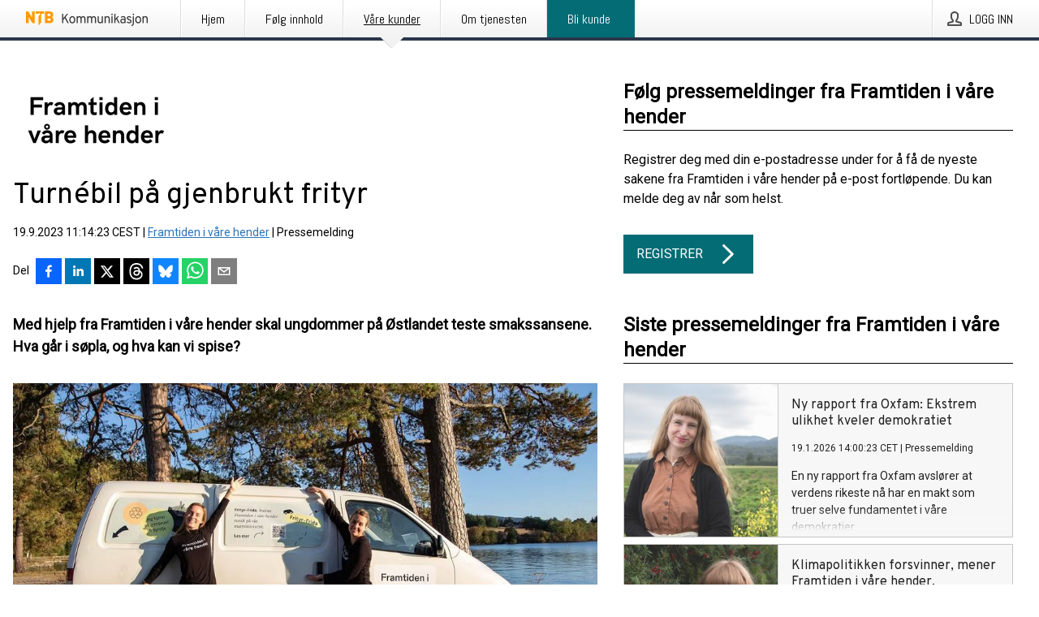

--- FILE ---
content_type: text/html; charset=utf-8
request_url: https://kommunikasjon.ntb.no/pressemelding/18000512/turnebil-pa-gjenbrukt-frityr?publisherId=17848511
body_size: 40752
content:
<!doctype html>
<html lang="no" prefix="og: http://ogp.me/ns#">
<head>
<meta name="google-site-verification" content=_mWQSYyKdthTzDaA-1fvzayRBgvN6aJh_8Gab5O2zso />
<title data-rh="true">Turnébil på gjenbrukt frityr | Framtiden i våre hender</title>
<meta data-rh="true" charset="utf-8"/><meta data-rh="true" name="viewport" content="width=device-width, initial-scale=1"/><meta data-rh="true" name="description" content="Med hjelp fra Framtiden i våre hender skal ungdommer på Østlandet teste smakssansene. Hva går i søpla, og hva kan vi spise?"/><meta data-rh="true" property="og:type" content="article"/><meta data-rh="true" property="og:title" content="Turnébil på gjenbrukt frityr | Framtiden i våre hender"/><meta data-rh="true" property="og:description" content="Med hjelp fra Framtiden i våre hender skal ungdommer på Østlandet teste smakssansene. Hva går i søpla, og hva kan vi spise?"/><meta data-rh="true" property="og:url" content="https://kommunikasjon.ntb.no/pressemelding/18000512/turnebil-pa-gjenbrukt-frityr?publisherId=17848511&amp;lang=no"/><meta data-rh="true" name="twitter:card" content="summary_large_image"/><meta data-rh="true" property="og:image" content="https://kommunikasjon.ntb.no/data/images/public/17848511/18000512/04bcc543-8ae4-4cd8-ae0b-4db58c1a1491-w_960.avif"/><meta data-rh="true" property="og:image:secure_url" content="https://kommunikasjon.ntb.no/data/images/public/17848511/18000512/04bcc543-8ae4-4cd8-ae0b-4db58c1a1491-w_960.avif"/>
<link data-rh="true" href="https://fonts.googleapis.com/css?family=Abel:400&amp;display=swap" type="text/css" rel="stylesheet"/><link data-rh="true" href="https://fonts.googleapis.com/css?family=Overpass:400&amp;display=swap" type="text/css" rel="stylesheet"/><link data-rh="true" href="https://fonts.googleapis.com/css?family=Roboto:400&amp;display=swap" type="text/css" rel="stylesheet"/><link data-rh="true" rel="canonical" href="https://kommunikasjon.ntb.no/pressemelding/18000512/turnebil-pa-gjenbrukt-frityr?publisherId=17848511&amp;lang=no"/>
<style data-styled="true" data-styled-version="5.3.11">.fSSOzb{display:block;margin:0 0 2rem;clear:both;color:#000000;font-size:0.9375rem;line-height:1.5;}/*!sc*/
.fSSOzb img{height:auto;max-width:100%;}/*!sc*/
.fSSOzb a{font-size:0.9375rem;color:#2973BA;display:inline-block;max-width:100%;text-overflow:ellipsis;overflow:hidden;vertical-align:bottom;}/*!sc*/
.fSSOzb .prs-align--center{text-align:center;}/*!sc*/
.fSSOzb .prs-align--left{text-align:left;}/*!sc*/
.fSSOzb .prs-align--right{text-align:right;}/*!sc*/
.fSSOzb ul.prs-align--center,.fSSOzb ol.prs-align--center,.fSSOzb ul.prs-align--right,.fSSOzb ol.prs-align--right{list-style-position:inside;}/*!sc*/
.fSSOzb table{font-size:1rem;display:block;border-collapse:collapse;overflow-x:auto;margin-bottom:1rem;width:100% !important;}/*!sc*/
.fSSOzb table tr:first-child{border:transparent;font-weight:bold;}/*!sc*/
.fSSOzb table tr:last-child{border:transparent;}/*!sc*/
.fSSOzb table tr:nth-child(even){background-color:#f6f6f6;}/*!sc*/
.fSSOzb table td{border:1px solid #4e4e4e;padding:0.5rem;vertical-align:middle;}/*!sc*/
.fSSOzb table td.prs-align--center{text-align:center;}/*!sc*/
.fSSOzb table td.prs-align--left{text-align:left;}/*!sc*/
.fSSOzb table td.prs-align--right{text-align:right;}/*!sc*/
.fSSOzb table p{margin:0;}/*!sc*/
.fSSOzb p:first-of-type{margin-top:0;}/*!sc*/
@media (min-width:1248px){.fSSOzb{font-size:1rem;}.fSSOzb a{font-size:1rem;}}/*!sc*/
.fSSOzb figure.content-figure{display:inline-block;margin:1rem 0 0 0;width:100%;}/*!sc*/
.fSSOzb figure.content-figure div{display:-webkit-box;display:-webkit-flex;display:-ms-flexbox;display:flex;}/*!sc*/
.fSSOzb .caption-wrapper{padding:1rem;font-size:1rem;line-height:1.5;background-color:#f6f6f6;}/*!sc*/
.fSSOzb .caption-wrapper strong{font-weight:700;font-size:0.875rem;}/*!sc*/
.fSSOzb blockquote{border-left:2px solid #C8C8C8;margin-left:1rem;padding-left:1rem;}/*!sc*/
data-styled.g1[id="sc-aXZVg"]{content:"fSSOzb,"}/*!sc*/
.fXMdBk{color:#000000;max-width:100%;font-size:0.875rem;line-height:1rem;margin-bottom:1.5rem;overflow:hidden;word-break:break-word;}/*!sc*/
.fXMdBk a{color:#2973BA;font-size:0.875rem;line-height:1rem;}/*!sc*/
data-styled.g2[id="sc-gEvEer"]{content:"fXMdBk,"}/*!sc*/
.khqkaR{display:-webkit-box;display:-webkit-flex;display:-ms-flexbox;display:flex;-webkit-align-items:center;-webkit-box-align:center;-ms-flex-align:center;align-items:center;cursor:pointer;position:relative;background-color:#046C75;padding:0 1.25rem;outline:0;border:0;border-radius:0;color:#fff;font-family:inherit;font-size:1rem;line-height:3rem;-webkit-transition:background-color 200ms ease-in-out;transition:background-color 200ms ease-in-out;text-align:left;text-transform:uppercase;height:3rem;min-width:160px;width:100%;max-width:160px;padding:0 1rem;}/*!sc*/
.khqkaR:hover,.khqkaR:focus{background-color:#6a6a6a;}/*!sc*/
data-styled.g22[id="sc-gFqAkR"]{content:"khqkaR,"}/*!sc*/
.knbisQ{display:-webkit-box;display:-webkit-flex;display:-ms-flexbox;display:flex;-webkit-align-items:center;-webkit-box-align:center;-ms-flex-align:center;align-items:center;margin-left:auto;color:#fff;}/*!sc*/
data-styled.g23[id="sc-ikkxIA"]{content:"knbisQ,"}/*!sc*/
.hPMxFA{display:-webkit-box;display:-webkit-flex;display:-ms-flexbox;display:flex;-webkit-flex-direction:column;-ms-flex-direction:column;flex-direction:column;height:100%;font-size:1rem;}/*!sc*/
@media (min-width:480px){.hPMxFA{font-size:1rem;}}/*!sc*/
data-styled.g49[id="sc-fXSgeo"]{content:"hPMxFA,"}/*!sc*/
.gOkMVt{display:-webkit-box;display:-webkit-flex;display:-ms-flexbox;display:flex;-webkit-flex-direction:column;-ms-flex-direction:column;flex-direction:column;min-height:100vh;}/*!sc*/
data-styled.g50[id="sc-JrDLc"]{content:"gOkMVt,"}/*!sc*/
.lPfXd{display:-webkit-box;display:-webkit-flex;display:-ms-flexbox;display:flex;-webkit-box-flex:1;-webkit-flex-grow:1;-ms-flex-positive:1;flex-grow:1;-webkit-flex-direction:row;-ms-flex-direction:row;flex-direction:row;-webkit-flex-wrap:wrap;-ms-flex-wrap:wrap;flex-wrap:wrap;}/*!sc*/
@media (min-width:1248px){}/*!sc*/
@media (min-width:1556px){}/*!sc*/
.eGotXr{display:-webkit-box;display:-webkit-flex;display:-ms-flexbox;display:flex;-webkit-box-flex:1;-webkit-flex-grow:1;-ms-flex-positive:1;flex-grow:1;-webkit-flex-direction:row;-ms-flex-direction:row;flex-direction:row;-webkit-flex-wrap:wrap;-ms-flex-wrap:wrap;flex-wrap:wrap;-webkit-box-flex:1;-webkit-flex-grow:1;-ms-flex-positive:1;flex-grow:1;margin-left:0;max-width:720px;}/*!sc*/
@media (min-width:1248px){.eGotXr{margin-left:2rem;max-width:480px;}}/*!sc*/
@media (min-width:1556px){.eGotXr{margin-left:auto;max-width:620px;}}/*!sc*/
data-styled.g52[id="sc-bbSZdi"]{content:"lPfXd,eGotXr,"}/*!sc*/
.eBBhA-D span.prs-content-placeholder{display:-webkit-box;display:-webkit-flex;display:-ms-flexbox;display:flex;background-image:url("data:image/svg+xml;utf8,%3Csvg viewBox='0 0 20 20' style='display: block; width: 20px; height: 20px;'%3E%3Cuse xlink:href='%23prs-icons_blocked'/%3E%3C/svg%3E");width:100%;background-color:#f6f6f6;border:1px solid #c6c6c6;font-size:0.875rem;padding:0.5rem;line-height:1.5;}/*!sc*/
.eBBhA-D span.prs-content-placeholder .prs-content-placeholder__container{display:-webkit-box;display:-webkit-flex;display:-ms-flexbox;display:flex;}/*!sc*/
.eBBhA-D span.prs-content-placeholder .prs-content-placeholder__container .prs-content-placeholder__icon{display:-webkit-box;display:-webkit-flex;display:-ms-flexbox;display:flex;-webkit-align-items:center;-webkit-box-align:center;-ms-flex-align:center;align-items:center;border-right:1px solid #c6c6c6;padding:0.5rem 1rem 0.5rem 0.5rem;margin-right:1rem;}/*!sc*/
.eBBhA-D span.prs-content-placeholder .prs-content-placeholder__container .prs-content-placeholder__icon svg{width:30px;height:30px;display:inline-block;}/*!sc*/
.eBBhA-D span.prs-content-placeholder .prs-content-placeholder__container .prs-content-placeholder__text{display:-webkit-box;display:-webkit-flex;display:-ms-flexbox;display:flex;-webkit-flex-direction:column;-ms-flex-direction:column;flex-direction:column;-webkit-box-pack:center;-webkit-justify-content:center;-ms-flex-pack:center;justify-content:center;padding-right:1rem;}/*!sc*/
.eBBhA-D span.prs-content-placeholder .prs-content-placeholder__container .prs-content-placeholder__text a{font-size:0.875rem;}/*!sc*/
.eBBhA-D.release iframe{max-width:100%;width:100%;border:0;}/*!sc*/
.eBBhA-D.article iframe{border:0;max-width:100%;display:block;}/*!sc*/
.eBBhA-D.short-message-thread iframe{max-width:100%;width:-webkit-fill-available !important;width:-moz-available !important;width:-webkit-fill-available !important;width:-moz-available !important;width:fill-available !important;border:0;display:block;}/*!sc*/
@media (min-width:1248px){.eBBhA-D{display:-webkit-box;display:-webkit-flex;display:-ms-flexbox;display:flex;-webkit-flex-wrap:wrap;-ms-flex-wrap:wrap;flex-wrap:wrap;-webkit-flex-direction:row;-ms-flex-direction:row;flex-direction:row;}}/*!sc*/
data-styled.g54[id="sc-hknOHE"]{content:"eBBhA-D,"}/*!sc*/
.dQplAC{width:100%;}/*!sc*/
data-styled.g55[id="sc-uVWWZ"]{content:"dQplAC,"}/*!sc*/
.fmhVoi{max-width:720px;}/*!sc*/
@media (min-width:1248px){.fmhVoi{-webkit-flex:0 0 720px;-ms-flex:0 0 720px;flex:0 0 720px;}}/*!sc*/
.short-message-thread .sc-hCPjZK .thread-item{position:relative;border-left:3px solid;padding-bottom:0.5rem;padding-left:2rem;margin-bottom:0.5rem;}/*!sc*/
.short-message-thread .sc-hCPjZK .thread-item::before{content:'';position:absolute;left:-14px;top:-2px;width:20px;height:20px;border-radius:50%;background-color:white;border:4px solid;z-index:2;margin-left:2px;}/*!sc*/
.short-message-thread .sc-hCPjZK .thread-item:not(:last-child)::after{content:'';position:absolute;left:-3px;bottom:-0.5rem;height:20%;width:3px;background-color:white;border-left:3px dotted;z-index:3;}/*!sc*/
.short-message-thread .sc-hCPjZK .thread-item:last-child{padding-bottom:0;margin-bottom:0;}/*!sc*/
data-styled.g56[id="sc-hCPjZK"]{content:"fmhVoi,"}/*!sc*/
.hvBpTQ{display:block;clear:both;margin:0 0 3rem;width:100%;}/*!sc*/
@media (min-width:1248px){}/*!sc*/
.jbIrja{display:block;clear:both;margin:0 0 3rem;width:100%;}/*!sc*/
@media (min-width:1248px){.jbIrja{margin:0 0 4.5rem 0;}}/*!sc*/
data-styled.g58[id="sc-cfxfcM"]{content:"hvBpTQ,jbIrja,"}/*!sc*/
.itfhPP{color:#000000;display:-webkit-box;display:-webkit-flex;display:-ms-flexbox;display:flex;-webkit-flex-direction:row;-ms-flex-direction:row;flex-direction:row;-webkit-flex-wrap:wrap;-ms-flex-wrap:wrap;flex-wrap:wrap;margin-bottom:1rem;}/*!sc*/
.itfhPP span{display:inline-block;line-height:32px;margin-right:0.5rem;font-size:0.9rem;}/*!sc*/
.itfhPP .react-share__ShareButton{margin-right:0.25rem;cursor:pointer;}/*!sc*/
data-styled.g59[id="sc-gFAWRd"]{content:"itfhPP,"}/*!sc*/
.deagTG{display:-webkit-box;display:-webkit-flex;display:-ms-flexbox;display:flex;-webkit-flex-flow:row nowrap;-ms-flex-flow:row nowrap;flex-flow:row nowrap;margin-bottom:2.5rem;padding-bottom:1rem;width:100%;-webkit-transition:-webkit-transform 200ms ease-in-out;-webkit-transition:transform 200ms ease-in-out;transition:transform 200ms ease-in-out;}/*!sc*/
.deagTG a{color:#2973BA;display:block;height:100%;max-width:100%;overflow:hidden;text-overflow:ellipsis;white-space:nowrap;}/*!sc*/
@media (min-width:768px){.deagTG{width:100%;}}/*!sc*/
data-styled.g64[id="sc-bypJrT"]{content:"deagTG,"}/*!sc*/
.jwStkB{display:none;cursor:pointer;border:1px solid #dedede;}/*!sc*/
@media (min-width:480px){.jwStkB{display:block;width:100px;height:100px;cursor:pointer;}}/*!sc*/
data-styled.g65[id="sc-ddjGPC"]{content:"jwStkB,"}/*!sc*/
.ghbPZj{display:none;}/*!sc*/
@media (min-width:480px){.ghbPZj{display:block;min-width:100px;}}/*!sc*/
data-styled.g66[id="sc-dSCufp"]{content:"ghbPZj,"}/*!sc*/
.kWgtCn{color:#000000;font-size:1.25rem;margin-top:0;margin-bottom:1.5rem;-webkit-transition:text-decoration 200ms ease-in-out;transition:text-decoration 200ms ease-in-out;word-break:break-word;}/*!sc*/
.kWgtCn small{display:block;font-size:1rem;}/*!sc*/
data-styled.g67[id="sc-fxwrCY"]{content:"kWgtCn,"}/*!sc*/
.dEAuSw{color:#000000;word-break:break-word;}/*!sc*/
data-styled.g68[id="sc-hIUJlX"]{content:"dEAuSw,"}/*!sc*/
.hLKOBr{display:-webkit-box;display:-webkit-flex;display:-ms-flexbox;display:flex;-webkit-flex-direction:row;-ms-flex-direction:row;flex-direction:row;-webkit-align-items:center;-webkit-box-align:center;-ms-flex-align:center;align-items:center;margin-bottom:0.5rem;}/*!sc*/
data-styled.g69[id="sc-jnOGJG"]{content:"hLKOBr,"}/*!sc*/
.gaQXaV:not(:first-child){margin-left:0.5rem;}/*!sc*/
data-styled.g70[id="sc-dZoequ"]{content:"gaQXaV,"}/*!sc*/
@media (min-width:480px){.cOQOjf{margin-bottom:auto;min-height:100px;margin-left:1rem;padding:0 1rem;border-left:1px solid #000000;min-width:0;}}/*!sc*/
data-styled.g72[id="sc-ggpjZQ"]{content:"cOQOjf,"}/*!sc*/
.jrYxph{display:-webkit-inline-box;display:-webkit-inline-flex;display:-ms-inline-flexbox;display:inline-flex;-webkit-align-items:center;-webkit-box-align:center;-ms-flex-align:center;align-items:center;cursor:pointer;color:#FFFFFF !important;border-radius:0;position:relative;background-color:#046C75;padding:0 20px;outline:0;border:0;font-family:inherit;font-size:1rem;text-align:left;text-transform:uppercase;-webkit-text-decoration:none;text-decoration:none;-webkit-transition:background-color 200ms ease-in-out;transition:background-color 200ms ease-in-out;height:3rem;}/*!sc*/
.jrYxph:hover,.jrYxph:focus{background-color:#6a6a6a;}/*!sc*/
data-styled.g76[id="sc-brPLxw"]{content:"jrYxph,"}/*!sc*/
.eXbEsv{height:auto;}/*!sc*/
.eXbEsv .ImageDiv__modal-image{display:block;}/*!sc*/
.eXbEsv .ImageDiv__modal-image.fullwidth{width:100%;}/*!sc*/
.kPcZvS{border-bottom:1px solid #c6c6c6;height:auto;}/*!sc*/
.kPcZvS .ImageDiv__modal-image{display:block;}/*!sc*/
.kPcZvS .ImageDiv__modal-image.fullwidth{width:100%;}/*!sc*/
data-styled.g77[id="sc-iMWBiJ"]{content:"eXbEsv,kPcZvS,"}/*!sc*/
.jEQyOT{height:auto;max-width:100%;}/*!sc*/
data-styled.g78[id="sc-fvtFIe"]{content:"jEQyOT,"}/*!sc*/
.eCFmeh{height:auto;max-width:300px;max-height:50px;margin:0 0 1rem 0;}/*!sc*/
.eCFmeh:not(:last-of-type){margin-right:.5rem;}/*!sc*/
@media (min-width:768px){.eCFmeh{max-height:75px;}}/*!sc*/
@media (min-width:960px){.eCFmeh{max-height:100px;}}/*!sc*/
data-styled.g79[id="sc-bBeLUv"]{content:"eCFmeh,"}/*!sc*/
.gUYVYJ{position:relative;margin:0;display:table;margin-bottom:2rem;table-layout:fixed;}/*!sc*/
.gUYVYJ img{display:block;}/*!sc*/
data-styled.g81[id="sc-jMakVo"]{content:"gUYVYJ,"}/*!sc*/
.dUYzjv{font-size:1rem;color:#000000;width:100%;padding:0 1rem 1rem;line-height:1.5;}/*!sc*/
.dUYzjv strong{font-weight:700;font-size:0.875rem;}/*!sc*/
data-styled.g82[id="sc-iMTnTL"]{content:"dUYzjv,"}/*!sc*/
.jLeYRJ{display:-webkit-box;display:-webkit-flex;display:-ms-flexbox;display:flex;-webkit-flex-direction:column;-ms-flex-direction:column;flex-direction:column;font-size:1rem;line-height:1.5;background-color:#f6f6f6;border:1px solid #c6c6c6;margin:0 0.5rem 0.5rem 0;width:100%;}/*!sc*/
.jLeYRJ figcaption{margin:1rem 0 0;}/*!sc*/
.jLeYRJ .GalleryItem__link{color:#2973BA;font-size:0.875rem;text-transform:uppercase;margin:auto 0 1rem 1rem;padding-top:1rem;}/*!sc*/
@media (min-width:480px){.jLeYRJ{width:calc(50% - .25rem);margin-right:.5rem;}.jLeYRJ:nth-child(even){margin-right:0;}}/*!sc*/
@media (min-width:768px){.jLeYRJ{width:calc(33.333333% - .333333rem);margin-right:.5rem;}.jLeYRJ:nth-child(even){margin-right:.5rem;}.jLeYRJ:nth-child(3n){margin-right:0;}}/*!sc*/
data-styled.g83[id="sc-krNlru"]{content:"jLeYRJ,"}/*!sc*/
.cxipxY{color:#000000;font-size:1.5rem;line-height:1.3;margin:0;display:block;}/*!sc*/
@media (min-width:768px){.cxipxY{font-size:2.25rem;}}/*!sc*/
data-styled.g84[id="sc-hwdzOV"]{content:"cxipxY,"}/*!sc*/
.kyeCIu{color:#000000;font-family:'Overpass',Arial,sans-serif;font-weight:400;}/*!sc*/
data-styled.g85[id="sc-jaXxmE"]{content:"kyeCIu,"}/*!sc*/
.gOTfaV{color:#000000;font-size:1.5rem;border-bottom:1px solid #000000;margin-top:0;margin-bottom:1.5rem;width:100%;line-height:1.3;}/*!sc*/
.gOTfaV small{color:#000000;}/*!sc*/
data-styled.g86[id="sc-ibQAlb"]{content:"gOTfaV,"}/*!sc*/
.kWWHQy{color:#000000;font-size:1rem;line-height:1.5;margin:2rem 0;}/*!sc*/
@media (min-width:768px){.kWWHQy{font-size:1.125rem;}}/*!sc*/
data-styled.g87[id="sc-jGKxIK"]{content:"kWWHQy,"}/*!sc*/
.gOQvak{color:#000000;line-height:1.5;margin:0 0 2rem;}/*!sc*/
data-styled.g88[id="sc-guJBdh"]{content:"gOQvak,"}/*!sc*/
.ckHvUA{margin:0 auto;width:100%;padding:2rem 1rem;}/*!sc*/
@media (min-width:768px){.ckHvUA{max-width:768px;padding:3rem 1.5rem;}}/*!sc*/
@media (min-width:960px){.ckHvUA{max-width:100%;}}/*!sc*/
@media (min-width:1248px){.ckHvUA{max-width:1248px;padding:3rem 0;}}/*!sc*/
@media (min-width:1556px){.ckHvUA{max-width:1556px;}}/*!sc*/
data-styled.g89[id="sc-hZDyAQ"]{content:"ckHvUA,"}/*!sc*/
.tHZgC{color:#4e4e4e;font-size:0.875rem;line-height:1.5;background:#f6f6f6;border-top:1px solid #c6c6c6;margin-top:auto;padding:2rem 0;}/*!sc*/
.tHZgC .footer__logo{margin-bottom:1rem;max-width:150px;max-height:30px;}/*!sc*/
.tHZgC .footer__notification a{font-size:inherit;margin-right:0;}/*!sc*/
.tHZgC .footer__notification div button{width:auto;max-width:100%;}/*!sc*/
.tHZgC .footer__notification div button span{text-align:center;}/*!sc*/
.tHZgC address{font-style:normal;}/*!sc*/
.tHZgC a{cursor:pointer;font-size:0.875rem;line-height:1.5;-webkit-text-decoration:none;text-decoration:none;margin-right:0.5rem;}/*!sc*/
data-styled.g91[id="sc-ktJbId"]{content:"tHZgC,"}/*!sc*/
.iyuutf{display:-webkit-box;display:-webkit-flex;display:-ms-flexbox;display:flex;-webkit-flex-wrap:wrap;-ms-flex-wrap:wrap;flex-wrap:wrap;}/*!sc*/
data-styled.g108[id="sc-bDumWk"]{content:"iyuutf,"}/*!sc*/
.fmwxAk{cursor:pointer;display:-webkit-box;display:-webkit-flex;display:-ms-flexbox;display:flex;font-size:1rem;padding:0.5rem;margin:0 0.5rem 0.5rem 0;color:#FFFFFF;background:#046C75;-webkit-transition:background-color 200ms ease-in-out;transition:background-color 200ms ease-in-out;-webkit-text-decoration:none;text-decoration:none;}/*!sc*/
.fmwxAk:hover,.fmwxAk:focus{background-color:#6a6a6a;}/*!sc*/
data-styled.g109[id="sc-dkmUuB"]{content:"fmwxAk,"}/*!sc*/
.jfirxx{cursor:pointer;position:relative;background-color:#f6f6f6;border:1px solid #c6c6c6;margin-bottom:0.5rem;max-height:px;width:100%;}/*!sc*/
.jfirxx:last-of-type{margin-bottom:0;}/*!sc*/
.jfirxx h1{padding:1rem;}/*!sc*/
.jfirxx p{margin-bottom:0;line-height:1.5;color:#000000;}/*!sc*/
@media (min-width:1248px){.jfirxx .latest-release__overlay{display:block;position:absolute;top:0;left:0;width:100%;height:100%;-webkit-transform:translateZ(0);-ms-transform:translateZ(0);transform:translateZ(0);-webkit-transition:all 125ms ease-out;transition:all 125ms ease-out;opacity:.13;background-color:#FFFFFF;}.jfirxx:hover,.jfirxx:focus{border:1px solid #c6c6c6;box-shadow:2px 2px 6px -4px #4e4e4e;}.jfirxx:hover .latest-release__overlay,.jfirxx:focus .latest-release__overlay{height:0;opacity:0;}.jfirxx:hover .latest-release__title span,.jfirxx:focus .latest-release__title span{-webkit-text-decoration:underline;text-decoration:underline;}.jfirxx:hover .latest-release__title small,.jfirxx:focus .latest-release__title small{-webkit-text-decoration:underline;text-decoration:underline;}}/*!sc*/
data-styled.g110[id="sc-ejfMa-d"]{content:"jfirxx,"}/*!sc*/
.kLXtJn{display:-webkit-box;display:-webkit-flex;display:-ms-flexbox;display:flex;-webkit-flex-wrap:nowrap;-ms-flex-wrap:nowrap;flex-wrap:nowrap;-webkit-flex-direction:row;-ms-flex-direction:row;flex-direction:row;-webkit-text-decoration:none;text-decoration:none;height:100%;max-height:188px;overflow:hidden;}/*!sc*/
data-styled.g111[id="sc-iEXKAA"]{content:"kLXtJn,"}/*!sc*/
.eqFYw{position:relative;overflow:hidden;}/*!sc*/
data-styled.g112[id="sc-EgOXT"]{content:"eqFYw,"}/*!sc*/
.hGjQTW{font-size:0.875rem;color:#000000;margin:0 1rem;padding-bottom:1rem;}/*!sc*/
data-styled.g113[id="sc-eZYNyq"]{content:"hGjQTW,"}/*!sc*/
.fLLVqh{display:none;height:188px;min-width:190px;max-width:33.333333%;}/*!sc*/
@media (min-width:480px){.fLLVqh{display:block;}}/*!sc*/
data-styled.g114[id="sc-dlWCHZ"]{content:"fLLVqh,"}/*!sc*/
.jkjiwY{background-repeat:no-repeat;background-size:cover;border-right:1px solid #c6c6c6;height:188px;min-width:190px;max-width:33.333333%;}/*!sc*/
data-styled.g115[id="sc-hHOBiw"]{content:"jkjiwY,"}/*!sc*/
.dpiNKZ{color:#000000;margin-bottom:2rem;}/*!sc*/
.dpiNKZ img{padding-right:1.5rem;max-width:100%;height:auto;}/*!sc*/
data-styled.g124[id="sc-ktPPKK"]{content:"dpiNKZ,"}/*!sc*/
.kUPYII{line-height:1.5;margin:1rem 0;max-width:100%;color:#000000;font-size:0.9375rem;line-height:1.5;}/*!sc*/
.kUPYII p:first-child{margin-top:0;}/*!sc*/
.kUPYII a{color:#2973BA;font-size:0.9375rem;}/*!sc*/
@media (min-width:1248px){.kUPYII{font-size:1rem;}.kUPYII a{font-size:1rem;}}/*!sc*/
data-styled.g125[id="sc-YysOf"]{content:"kUPYII,"}/*!sc*/
.cKWINA{border:0;font-size:1rem;line-height:1.25;padding:1rem;margin:0;color:#000000;font-family:'Overpass',Arial,sans-serif;font-weight:400;}/*!sc*/
.cKWINA small{display:block;margin-top:1rem;font-size:0.75rem;font-weight:normal;}/*!sc*/
data-styled.g131[id="sc-iXzfSG"]{content:"cKWINA,"}/*!sc*/
.dOWDNp{color:#000000;font-family:'Roboto',Arial,sans-serif;font-weight:400;}/*!sc*/
data-styled.g132[id="sc-lnPyaJ"]{content:"dOWDNp,"}/*!sc*/
button,hr,input{overflow:visible;}/*!sc*/
audio,canvas,progress,video{display:inline-block;}/*!sc*/
progress,sub,sup{vertical-align:baseline;}/*!sc*/
html{font-family:sans-serif;line-height:1.15;-ms-text-size-adjust:100%;-webkit-text-size-adjust:100%;}/*!sc*/
body{margin:0;}/*!sc*/
menu,article,aside,details,footer,header,nav,section{display:block;}/*!sc*/
h1{font-size:2em;margin:.67em 0;}/*!sc*/
figcaption,figure,main{display:block;}/*!sc*/
figure{margin:1em 40px;}/*!sc*/
hr{box-sizing:content-box;height:0;}/*!sc*/
code,kbd,pre,samp{font-family:monospace,monospace;font-size:1em;}/*!sc*/
a{background-color:transparent;-webkit-text-decoration-skip:objects;}/*!sc*/
a:active,a:hover{outline-width:0;}/*!sc*/
abbr[title]{border-bottom:none;-webkit-text-decoration:underline;text-decoration:underline;-webkit-text-decoration:underline dotted;text-decoration:underline dotted;}/*!sc*/
b,strong{font-weight:700;}/*!sc*/
dfn{font-style:italic;}/*!sc*/
mark{background-color:#ff0;color:#000;}/*!sc*/
small{font-size:80%;}/*!sc*/
sub,sup{font-size:75%;line-height:0;position:relative;}/*!sc*/
sub{bottom:-.25em;}/*!sc*/
sup{top:-.5em;}/*!sc*/
audio:not([controls]){display:none;height:0;}/*!sc*/
img{border-style:none;}/*!sc*/
svg:not(:root){overflow:hidden;}/*!sc*/
button,input,optgroup,select,textarea{font-family:sans-serif;font-size:100%;line-height:1.15;margin:0;}/*!sc*/
button,select{text-transform:none;}/*!sc*/
[type=submit],[type=reset],button,html [type=button]{-webkit-appearance:button;}/*!sc*/
[type=button]::-moz-focus-inner,[type=reset]::-moz-focus-inner,[type=submit]::-moz-focus-inner,button::-moz-focus-inner{border-style:none;padding:0;}/*!sc*/
[type=button]:-moz-focusring,[type=reset]:-moz-focusring,[type=submit]:-moz-focusring,button:-moz-focusring{outline:ButtonText dotted 1px;}/*!sc*/
fieldset{border:1px solid silver;margin:0 2px;padding:.35em .625em .75em;}/*!sc*/
legend{box-sizing:border-box;color:inherit;display:table;max-width:100%;padding:0;white-space:normal;}/*!sc*/
textarea{overflow:auto;}/*!sc*/
[type=checkbox],[type=radio]{box-sizing:border-box;padding:0;}/*!sc*/
[type=number]::-webkit-inner-spin-button,[type=number]::-webkit-outer-spin-button{height:auto;}/*!sc*/
[type=search]{-webkit-appearance:textfield;outline-offset:-2px;}/*!sc*/
[type=search]::-webkit-search-cancel-button,[type=search]::-webkit-search-decoration{-webkit-appearance:none;}/*!sc*/
::-webkit-file-upload-button{-webkit-appearance:button;font:inherit;}/*!sc*/
summary{display:list-item;}/*!sc*/
[hidden],template{display:none;}/*!sc*/
html,body,#root{box-sizing:border-box;font-size:16px;font-family:'Roboto',Arial,sans-serif;font-weight:400;}/*!sc*/
*,*::before,*::after{box-sizing:border-box;}/*!sc*/
a{color:#2973BA;font-size:1rem;}/*!sc*/
a,area,button,[role="button"],input:not([type=range]),label,select,summary,textarea{-ms-touch-action:manipulation;touch-action:manipulation;}/*!sc*/
.disable-scroll{position:relative;overflow:hidden;height:100%;}/*!sc*/
#svg-sprite{display:none;}/*!sc*/
data-styled.g160[id="sc-global-hiRyH1"]{content:"sc-global-hiRyH1,"}/*!sc*/
.gzaKQg{position:absolute;top:0;height:100%;background-color:rgba(15,15,15,0.85);bottom:0;left:0;right:0;width:100%;z-index:200;opacity:0;visibility:hidden;-webkit-animation-name:cFXyBS;animation-name:cFXyBS;-webkit-animation-duration:200ms;animation-duration:200ms;-webkit-animation-fill-mode:forwards;animation-fill-mode:forwards;}/*!sc*/
data-styled.g161[id="sc-kFWlue"]{content:"gzaKQg,"}/*!sc*/
.byndJj{cursor:default;display:-webkit-box;display:-webkit-flex;display:-ms-flexbox;display:flex;-webkit-flex-flow:row wrap;-ms-flex-flow:row wrap;flex-flow:row wrap;-webkit-align-content:center;-ms-flex-line-pack:center;align-content:center;margin:0 auto;height:75px;width:100vw;padding:1rem;z-index:300;font-size:1rem;border-left:2rem solid #3399cc;color:#000000;background-color:#FFFFFF;border-bottom:1px solid #c6c6c6;-webkit-transform:translateY(-100%) animation-name:fFUppR;-ms-transform:translateY(-100%) animation-name:fFUppR;transform:translateY(-100%) animation-name:fFUppR;-webkit-animation-duration:200ms;animation-duration:200ms;-webkit-animation-fill-mode:forwards;animation-fill-mode:forwards;}/*!sc*/
@media (min-width:768px){.byndJj{max-width:768px;}}/*!sc*/
@media (min-width:960px){.byndJj{max-width:100%;}}/*!sc*/
@media (min-width:1248px){.byndJj{max-width:1248px;}}/*!sc*/
@media (min-width:1556px){.byndJj{max-width:1556px;}}/*!sc*/
data-styled.g162[id="sc-bkEOxz"]{content:"byndJj,"}/*!sc*/
.eVxSpz{color:#000000;margin-left:auto;}/*!sc*/
data-styled.g164[id="sc-fbKhjd"]{content:"eVxSpz,"}/*!sc*/
.jnDbVF{font-family:Abel,Arial,sans-serif;position:relative;z-index:200;width:100%;height:50px;background:linear-gradient(to bottom,rgba(255,255,255,1) 16%,rgba(242,242,242,1) 100%);border-bottom:4px solid #2a364b;}/*!sc*/
data-styled.g165[id="sc-leSDtu"]{content:"jnDbVF,"}/*!sc*/
.kxvSfb{width:100%;height:100%;margin:0 auto;display:-webkit-box;display:-webkit-flex;display:-ms-flexbox;display:flex;-webkit-flex:1 0 0;-ms-flex:1 0 0;flex:1 0 0;-webkit-align-items:center;-webkit-box-align:center;-ms-flex-align:center;align-items:center;}/*!sc*/
.kxvSfb .agency-logo{padding:0 2.5rem 0 1rem;margin:auto;}/*!sc*/
.kxvSfb .agency-logo img{border:0;}/*!sc*/
.kxvSfb .agency-logo__small{max-width:120px;max-height:25px;display:block;}/*!sc*/
.kxvSfb .agency-logo__wide{max-width:150px;max-height:30px;display:none;}/*!sc*/
@media (min-width:768px){.kxvSfb{max-width:768px;}.kxvSfb .agency-logo__small{display:none;}.kxvSfb .agency-logo__wide{display:block;}}/*!sc*/
@media (min-width:960px){.kxvSfb{max-width:960px;}}/*!sc*/
@media (min-width:1248px){.kxvSfb{max-width:1248px;}}/*!sc*/
@media (min-width:1556px){.kxvSfb{max-width:1556px;}}/*!sc*/
data-styled.g166[id="sc-bJBgwP"]{content:"kxvSfb,"}/*!sc*/
.dpTTmB{list-style:none;padding:0;margin:0;-webkit-box-flex:1;-webkit-flex-grow:1;-ms-flex-positive:1;flex-grow:1;height:100%;display:none;text-align:left;}/*!sc*/
@media (min-width:960px){.dpTTmB{max-width:960px;display:block;}}/*!sc*/
.kJpqUD{list-style:none;padding:0;margin:0;-webkit-box-flex:1;-webkit-flex-grow:1;-ms-flex-positive:1;flex-grow:1;height:100%;}/*!sc*/
@media (min-width:960px){.kJpqUD{max-width:960px;}}/*!sc*/
.kkFDpT{list-style:none;padding:0;margin:0;-webkit-box-flex:1;-webkit-flex-grow:1;-ms-flex-positive:1;flex-grow:1;height:100%;text-align:right;}/*!sc*/
@media (min-width:960px){.kkFDpT{max-width:960px;}}/*!sc*/
data-styled.g167[id="sc-dGCmGc"]{content:"dpTTmB,kJpqUD,kkFDpT,"}/*!sc*/
.gKxjP{display:block;width:100%;height:100%;color:#000;padding:13px 24px 0;-webkit-text-decoration:none;text-decoration:none;}/*!sc*/
.gKxjP .title{font: 14px Abel, sans-serif;display:inline-block;vertical-align:middle;position:relative;z-index:15;margin:0;}/*!sc*/
.gKxjP:focus{outline:none;border:1px solid black;margin-top:1px;height:calc(100% - 2px);}/*!sc*/
.gKxjP:focus > .active-bg{position:absolute;top:50%;left:50%;-webkit-transform:translate(-50%,-50%);-ms-transform:translate(-50%,-50%);transform:translate(-50%,-50%);width:calc(100% - 3px);height:calc(100% - 2px);margin-top:1px;z-index:10;}/*!sc*/
.gKxjP .title.active{-webkit-text-decoration:underline;text-decoration:underline;}/*!sc*/
@media (min-width:960px){.gKxjP{padding:13px 20px 0 20px;}}/*!sc*/
@media (min-width:768px){.gKxjP .title{font:16px Abel,sans-serif;}}/*!sc*/
@media (min-width:1248px){.gKxjP{padding:13px 24px 0 24px;}.gKxjP:hover,.gKxjP:visited,.gKxjP:focus{color:#000;-webkit-text-decoration:none;text-decoration:none;}}/*!sc*/
data-styled.g168[id="sc-fAGzit"]{content:"gKxjP,"}/*!sc*/
.jBEcaA{position:relative;height:100%;display:inline-block;vertical-align:middle;border-left:1px solid #fff;margin-left:1px;}/*!sc*/
.jBEcaA.highlighted-cta{border-left:1px solid #046c75;}/*!sc*/
.jBEcaA.highlighted-cta .sc-fAGzit{background-color:#046c75;}/*!sc*/
.jBEcaA.highlighted-cta .sc-fAGzit .title{color:#FFFFFF;}/*!sc*/
.jBEcaA.highlighted-cta .sc-fAGzit .title.active{color:#FFFFFF;}/*!sc*/
.jBEcaA.highlighted-cta .sc-fAGzit .active-bg{border:3px solid #046c75;background:#046c75;}/*!sc*/
.jBEcaA.highlighted-cta .sc-fAGzit .active-marker{background-color:#046c75;}/*!sc*/
.jBEcaA:first-of-type{border-left:1px solid #fff;}/*!sc*/
.jBEcaA::before{content:'';width:1px;height:100%;position:absolute;top:0;left:-2px;background-color:#dedede;}/*!sc*/
@media (min-width:1248px){.jBEcaA:hover,.jBEcaA:focus{color:#2a364b;}}/*!sc*/
@media (min-width:960px){}/*!sc*/
.jWGUyk{position:relative;height:100%;display:inline-block;vertical-align:middle;border-left:1px solid #fff;margin-left:1px;}/*!sc*/
.jWGUyk.highlighted-cta{border-left:1px solid #046c75;}/*!sc*/
.jWGUyk.highlighted-cta .sc-fAGzit{background-color:#046c75;}/*!sc*/
.jWGUyk.highlighted-cta .sc-fAGzit .title{color:#FFFFFF;}/*!sc*/
.jWGUyk.highlighted-cta .sc-fAGzit .title.active{color:#FFFFFF;}/*!sc*/
.jWGUyk.highlighted-cta .sc-fAGzit .active-bg{border:3px solid #046c75;background:#046c75;}/*!sc*/
.jWGUyk.highlighted-cta .sc-fAGzit .active-marker{background-color:#046c75;}/*!sc*/
.jWGUyk:first-of-type{border-left:1px solid #fff;}/*!sc*/
.jWGUyk::before{content:'';width:1px;height:100%;position:absolute;top:0;left:-2px;background-color:#dedede;}/*!sc*/
@media (min-width:1248px){.jWGUyk:hover,.jWGUyk:focus{color:#2a364b;}}/*!sc*/
.jWGUyk .active-marker{display:block;width:20px;height:20px;position:absolute;bottom:-10px;left:calc(50% - 10px);background-color:#f2f2f2;-webkit-transform:rotate(45deg);-ms-transform:rotate(45deg);transform:rotate(45deg);z-index:5;box-shadow:0 1px 0 -1px #2a364b;}/*!sc*/
.jWGUyk .active-marker.dark{background-color:#2a364b;}/*!sc*/
.jWGUyk .active-bg{position:absolute;top:0;left:0;width:100%;height:100%;background:#fff;background:linear-gradient(to bottom,rgba(255,255,255,1) 16%,rgba(242,242,242,1) 100%);z-index:10;}/*!sc*/
@media (min-width:960px){}/*!sc*/
.cymCDI{position:relative;height:100%;display:inline-block;vertical-align:middle;border-left:1px solid #fff;margin-left:1px;}/*!sc*/
.cymCDI.highlighted-cta{border-left:1px solid #046c75;}/*!sc*/
.cymCDI.highlighted-cta .sc-fAGzit{background-color:#046c75;}/*!sc*/
.cymCDI.highlighted-cta .sc-fAGzit .title{color:#FFFFFF;}/*!sc*/
.cymCDI.highlighted-cta .sc-fAGzit .title.active{color:#FFFFFF;}/*!sc*/
.cymCDI.highlighted-cta .sc-fAGzit .active-bg{border:3px solid #046c75;background:#046c75;}/*!sc*/
.cymCDI.highlighted-cta .sc-fAGzit .active-marker{background-color:#046c75;}/*!sc*/
.cymCDI:first-of-type{border-left:1px solid #fff;}/*!sc*/
.cymCDI::before{content:'';width:1px;height:100%;position:absolute;top:0;left:-2px;background-color:#dedede;}/*!sc*/
@media (min-width:1248px){.cymCDI:hover,.cymCDI:focus{color:#2a364b;}}/*!sc*/
@media (min-width:960px){.cymCDI{display:none;text-align:left;}}/*!sc*/
data-styled.g169[id="sc-bkSUFG"]{content:"jBEcaA,jWGUyk,cymCDI,"}/*!sc*/
.iAixrQ{font-family:Abel,Arial,sans-serif;background-color:transparent;display:inline-block;vertical-align:middle;cursor:pointer;margin:0;outline:0;border:0;padding:0 16px;line-height:1;width:100%;height:100%;}/*!sc*/
.iAixrQ:focus{outline:1px solid black;}/*!sc*/
data-styled.g170[id="sc-deXhhX"]{content:"iAixrQ,"}/*!sc*/
.fIPPWv{color:#4e4e4e;position:relative;z-index:15;display:inline-block;vertical-align:middle;margin-right:0.5rem;display:inline-block;}/*!sc*/
.fIPPWv svg{height:25px;width:25px;}/*!sc*/
@media (min-width:768px){}/*!sc*/
data-styled.g171[id="sc-dQEtJz"]{content:"fIPPWv,"}/*!sc*/
.hshJoH{font: 16px 'Abel', sans-serif;position:absolute;top:0;left:0;right:0;padding-top:50px;background-color:#4d4e4f;-webkit-transform:translateY(-100%);-ms-transform:translateY(-100%);transform:translateY(-100%);-webkit-transition:-webkit-transform 300ms ease-in-out;-webkit-transition:transform 300ms ease-in-out;transition:transform 300ms ease-in-out;z-index:100;width:100%;min-height:100%;height:100%;}/*!sc*/
data-styled.g173[id="sc-kCMKrZ"]{content:"hshJoH,"}/*!sc*/
.bngMQs{position:absolute;top:1rem;right:0.5rem;cursor:pointer;color:#fff;width:45px;height:45px;z-index:300;display:-webkit-box;display:-webkit-flex;display:-ms-flexbox;display:flex;-webkit-align-items:center;-webkit-box-align:center;-ms-flex-align:center;align-items:center;-webkit-box-pack:center;-webkit-justify-content:center;-ms-flex-pack:center;justify-content:center;border:none;background:none;}/*!sc*/
.bngMQs:focus-visible{outline:auto;}/*!sc*/
data-styled.g174[id="sc-dJiZtA"]{content:"bngMQs,"}/*!sc*/
.bHBDXI{position:relative;margin:0 auto;padding:3.5rem 1rem 1.5rem;min-height:100%;height:100%;width:100%;overflow-y:auto;-webkit-overflow-scrolling:touch;-webkit-transform:translateZ(0);-ms-transform:translateZ(0);transform:translateZ(0);}/*!sc*/
@media (min-width:768px){.bHBDXI{max-width:768px;}}/*!sc*/
@media (min-width:960px){.bHBDXI{max-width:960px;}}/*!sc*/
@media (min-width:1248px){.bHBDXI{max-width:1248px;}}/*!sc*/
@media (min-width:1556px){.bHBDXI{max-width:1556px;}}/*!sc*/
data-styled.g175[id="sc-epALIP"]{content:"bHBDXI,"}/*!sc*/
.noScroll,.noScroll body{overflow:hidden !important;position:relative;height:100%;}/*!sc*/
#coiOverlay{background:rgba(15,15,15,0.85);display:-webkit-box;display:-webkit-flex;display:-ms-flexbox;display:flex;position:fixed;top:0;left:0;width:100%;height:100%;-webkit-box-pack:center;-webkit-justify-content:center;-ms-flex-pack:center;justify-content:center;-webkit-align-items:center;-webkit-box-align:center;-ms-flex-align:center;align-items:center;z-index:99999999999;box-sizing:border-box;padding-top:3rem;}/*!sc*/
@media (min-width:768px){#coiOverlay{padding-top:0;}}/*!sc*/
#coi-banner-wrapper{outline:0;width:600px;opacity:0;max-width:100%;max-height:100%;background:#FFFFFF;overflow-x:hidden;border-radius:0;border-style:solid;border-width:0;border-color:#046C75;-webkit-transition:opacity 200ms;transition:opacity 200ms;}/*!sc*/
#coi-banner-wrapper *{-webkit-font-smoothing:antialiased;box-sizing:border-box;text-align:left;line-height:1.5;color:#000000;}/*!sc*/
#coi-banner-wrapper *:focus-visible,#coi-banner-wrapper *:focus{outline:0;}/*!sc*/
@-webkit-keyframes ci-bounce{#coi-banner-wrapper 0%,#coi-banner-wrapper 20%,#coi-banner-wrapper 50%,#coi-banner-wrapper 80%,#coi-banner-wrapper 100%{-webkit-transform:translateY(0);}#coi-banner-wrapper 40%{-webkit-transform:translateY(-30px);}#coi-banner-wrapper 60%{-webkit-transform:translateY(-20px);}}/*!sc*/
@-webkit-keyframes ci-bounce{0%,20%,50%,80%,100%{-webkit-transform:translateY(0);-ms-transform:translateY(0);transform:translateY(0);}40%{-webkit-transform:translateY(-30px);-ms-transform:translateY(-30px);transform:translateY(-30px);}60%{-webkit-transform:translateY(-20px);-ms-transform:translateY(-20px);transform:translateY(-20px);}}/*!sc*/
@keyframes ci-bounce{0%,20%,50%,80%,100%{-webkit-transform:translateY(0);-ms-transform:translateY(0);transform:translateY(0);}40%{-webkit-transform:translateY(-30px);-ms-transform:translateY(-30px);transform:translateY(-30px);}60%{-webkit-transform:translateY(-20px);-ms-transform:translateY(-20px);transform:translateY(-20px);}}/*!sc*/
#coi-banner-wrapper.ci-bounce{-webkit-animation-duration:1s;-webkit-animation-duration:1s;animation-duration:1s;-webkit-animation-name:bounce;-webkit-animation-name:ci-bounce;animation-name:ci-bounce;}/*!sc*/
#coi-banner-wrapper a[target="_blank"]:not(.coi-external-link):after{margin:0 3px 0 5px;content:url([data-uri]);}/*!sc*/
#coi-banner-wrapper #coiBannerHeadline{padding-bottom:0.5rem;margin:1rem 2rem 1rem 2rem;border-bottom:1px solid #e5e5e5;display:-webkit-box;display:-webkit-flex;display:-ms-flexbox;display:flex;-webkit-box-pack:center;-webkit-justify-content:center;-ms-flex-pack:center;justify-content:center;text-align:center;}/*!sc*/
#coi-banner-wrapper button.ci-btn-tab-active .ci-arrow{-webkit-transform:rotate(45deg) !important;-ms-transform:rotate(45deg) !important;transform:rotate(45deg) !important;-webkit-transform:rotate(45deg) !important;top:0px;}/*!sc*/
#coi-banner-wrapper button#showDetailsButton,#coi-banner-wrapper button#hideDetailsButton{-webkit-box-pack:center;-webkit-justify-content:center;-ms-flex-pack:center;justify-content:center;padding-top:1rem;padding-bottom:1rem;border-top:1px solid #e5e5e5;-webkit-transition:background-color 200ms ease-in-out,color 200ms ease-in-out;transition:background-color 200ms ease-in-out,color 200ms ease-in-out;}/*!sc*/
#coi-banner-wrapper button#showDetailsButton:hover,#coi-banner-wrapper button#hideDetailsButton:hover,#coi-banner-wrapper button#showDetailsButton:focus,#coi-banner-wrapper button#hideDetailsButton:focus{background-color:#6a6a6a;color:#FFFFFF;}/*!sc*/
#coi-banner-wrapper button#showDetailsButton:hover .ci-arrow,#coi-banner-wrapper button#hideDetailsButton:hover .ci-arrow,#coi-banner-wrapper button#showDetailsButton:focus .ci-arrow,#coi-banner-wrapper button#hideDetailsButton:focus .ci-arrow{border-color:#FFFFFF;}/*!sc*/
#coi-banner-wrapper button#hideDetailsButton{box-shadow:5px -5px 10px #e5e5e5;border-bottom:1px solid #e5e5e5;}/*!sc*/
#coi-banner-wrapper button#hideDetailsButton .ci-arrow{-webkit-transform:rotate(45deg) !important;-ms-transform:rotate(45deg) !important;transform:rotate(45deg) !important;-webkit-transform:rotate(45deg) !important;top:0px;}/*!sc*/
#coi-banner-wrapper button.action{display:block;-webkit-align-items:center;-webkit-box-align:center;-ms-flex-align:center;align-items:center;cursor:pointer;position:relative;padding:0 1.25rem;outline:0;border:0;font-family:inherit;font-size:1rem;text-align:center;text-transform:uppercase;-webkit-text-decoration:none;text-decoration:none;-webkit-transition:background-color 200ms ease-in-out;transition:background-color 200ms ease-in-out;height:3rem;margin:0.75rem;min-width:180px;}/*!sc*/
#coi-banner-wrapper button.action.primary{color:#FFFFFF;background-color:#046C75;}/*!sc*/
#coi-banner-wrapper button.action.primary:hover,#coi-banner-wrapper button.action.primary:focus{background-color:#6a6a6a;color:#FFFFFF;}/*!sc*/
#coi-banner-wrapper button.action.secondary{color:inherit;background-color:#f6f6f6;border:1px solid #e5e5e5;}/*!sc*/
#coi-banner-wrapper button.action.secondary:hover,#coi-banner-wrapper button.action.secondary:focus{background-color:#6a6a6a;color:#FFFFFF;}/*!sc*/
#coi-banner-wrapper button.action.secondary.details-dependent{display:none;}/*!sc*/
#coi-banner-wrapper button.action.secondary.active{display:-webkit-box;display:-webkit-flex;display:-ms-flexbox;display:flex;}/*!sc*/
#coi-banner-wrapper .coi-banner__page{background-color:#FFFFFF;-webkit-flex:1;-ms-flex:1;flex:1;-webkit-flex-direction:column;-ms-flex-direction:column;flex-direction:column;-webkit-align-items:flex-end;-webkit-box-align:flex-end;-ms-flex-align:flex-end;align-items:flex-end;display:block;height:100%;}/*!sc*/
#coi-banner-wrapper .coi-banner__page a{line-height:1.5;cursor:pointer;-webkit-text-decoration:underline;text-decoration:underline;color:#2973BA;font-size:0.875rem;}/*!sc*/
#coi-banner-wrapper .coi-banner__page .ci-arrow{border:solid;border-width:0 3px 3px 0;display:inline-block;padding:3px;-webkit-transition:all .3s ease;transition:all .3s ease;margin-right:10px;width:10px;height:10px;-webkit-transform:rotate(-45deg);-ms-transform:rotate(-45deg);transform:rotate(-45deg);-webkit-transform:rotate(-45deg);position:relative;}/*!sc*/
#coi-banner-wrapper .coi-banner__page .coi-button-group{display:none;padding-bottom:0.5rem;display:none;-webkit-flex:auto;-ms-flex:auto;flex:auto;-webkit-box-pack:center;-webkit-justify-content:center;-ms-flex-pack:center;justify-content:center;-webkit-flex-direction:column;-ms-flex-direction:column;flex-direction:column;}/*!sc*/
@media (min-width:768px){#coi-banner-wrapper .coi-banner__page .coi-button-group{-webkit-flex-direction:row;-ms-flex-direction:row;flex-direction:row;}}/*!sc*/
#coi-banner-wrapper .coi-banner__page .coi-button-group.active{display:-webkit-box;display:-webkit-flex;display:-ms-flexbox;display:flex;}/*!sc*/
#coi-banner-wrapper .coi-banner__page .coi-banner__summary{background-color:#FFFFFF;}/*!sc*/
#coi-banner-wrapper .coi-banner__page .coi-consent-banner__update-consent-container{display:none;-webkit-box-pack:center;-webkit-justify-content:center;-ms-flex-pack:center;justify-content:center;background-color:#FFFFFF;position:-webkit-sticky;position:sticky;bottom:0;border-top:1px solid #e5e5e5;width:100%;}/*!sc*/
#coi-banner-wrapper .coi-banner__page .coi-consent-banner__update-consent-container button{width:100%;}/*!sc*/
@media (min-width:768px){#coi-banner-wrapper .coi-banner__page .coi-consent-banner__update-consent-container button{width:auto;}}/*!sc*/
#coi-banner-wrapper .coi-banner__page .coi-consent-banner__update-consent-container.active{display:-webkit-box;display:-webkit-flex;display:-ms-flexbox;display:flex;z-index:2;}/*!sc*/
#coi-banner-wrapper .coi-banner__page .coi-consent-banner__categories-wrapper{box-sizing:border-box;position:relative;padding:0 1rem 1rem 1rem;display:none;-webkit-flex-direction:column;-ms-flex-direction:column;flex-direction:column;}/*!sc*/
#coi-banner-wrapper .coi-banner__page .coi-consent-banner__categories-wrapper.active{display:-webkit-box;display:-webkit-flex;display:-ms-flexbox;display:flex;}/*!sc*/
#coi-banner-wrapper .coi-banner__page .coi-consent-banner__categories-wrapper .coi-consent-banner__category-container{display:-webkit-box;display:-webkit-flex;display:-ms-flexbox;display:flex;-webkit-flex-direction:column;-ms-flex-direction:column;flex-direction:column;padding:0.5rem 1rem 0.5rem 1rem;min-height:50px;-webkit-box-pack:center;-webkit-justify-content:center;-ms-flex-pack:center;justify-content:center;border-bottom:1px solid #e5e5e5;}/*!sc*/
#coi-banner-wrapper .coi-banner__page .coi-consent-banner__categories-wrapper .coi-consent-banner__category-container:last-child{border-bottom:0;}/*!sc*/
#coi-banner-wrapper .coi-banner__page .coi-consent-banner__categories-wrapper .coi-consent-banner__category-container .cookie-details__detail-container{-webkit-flex:1;-ms-flex:1;flex:1;word-break:break-word;display:-webkit-box;display:-webkit-flex;display:-ms-flexbox;display:flex;-webkit-flex-direction:column;-ms-flex-direction:column;flex-direction:column;padding-bottom:0.5rem;}/*!sc*/
#coi-banner-wrapper .coi-banner__page .coi-consent-banner__categories-wrapper .coi-consent-banner__category-container .cookie-details__detail-container a{font-size:0.75rem;}/*!sc*/
#coi-banner-wrapper .coi-banner__page .coi-consent-banner__categories-wrapper .coi-consent-banner__category-container .cookie-details__detail-container span{display:-webkit-box;display:-webkit-flex;display:-ms-flexbox;display:flex;}/*!sc*/
@media (min-width:768px){#coi-banner-wrapper .coi-banner__page .coi-consent-banner__categories-wrapper .coi-consent-banner__category-container .cookie-details__detail-container{-webkit-flex-direction:row;-ms-flex-direction:row;flex-direction:row;padding-bottom:0;}}/*!sc*/
#coi-banner-wrapper .coi-banner__page .coi-consent-banner__categories-wrapper .coi-consent-banner__category-container .cookie-details__detail-title{font-weight:bold;}/*!sc*/
@media (min-width:768px){#coi-banner-wrapper .coi-banner__page .coi-consent-banner__categories-wrapper .coi-consent-banner__category-container .cookie-details__detail-title{-webkit-flex:2;-ms-flex:2;flex:2;max-width:30%;}}/*!sc*/
#coi-banner-wrapper .coi-banner__page .coi-consent-banner__categories-wrapper .coi-consent-banner__category-container .cookie-details__detail-content{-webkit-flex:4;-ms-flex:4;flex:4;}/*!sc*/
#coi-banner-wrapper .coi-banner__page .coi-consent-banner__categories-wrapper .coi-consent-banner__category-container .coi-consent-banner__found-cookies{display:-webkit-box;display:-webkit-flex;display:-ms-flexbox;display:flex;-webkit-flex-direction:column;-ms-flex-direction:column;flex-direction:column;font-size:0.75rem;}/*!sc*/
#coi-banner-wrapper .coi-banner__page .coi-consent-banner__categories-wrapper .coi-consent-banner__category-container .coi-consent-banner__cookie-details{border:1px solid #e5e5e5;padding:0.5rem;margin-bottom:0.5rem;background-color:#f6f6f6;-webkit-flex-direction:column;-ms-flex-direction:column;flex-direction:column;}/*!sc*/
#coi-banner-wrapper .coi-banner__page .coi-consent-banner__categories-wrapper .coi-consent-banner__name-container{position:relative;display:-webkit-box;display:-webkit-flex;display:-ms-flexbox;display:flex;}/*!sc*/
#coi-banner-wrapper .coi-banner__page .coi-consent-banner__categories-wrapper .coi-consent-banner__category-name{cursor:pointer;display:-webkit-box;display:-webkit-flex;display:-ms-flexbox;display:flex;border:none;background:none;-webkit-align-items:baseline;-webkit-box-align:baseline;-ms-flex-align:baseline;align-items:baseline;min-width:30%;padding:0.5rem 0 0.5rem 0;-webkit-flex:unset;-ms-flex:unset;flex:unset;font-family:inherit;-webkit-transition:background-color 200ms ease-in-out,color 200ms ease-in-out;transition:background-color 200ms ease-in-out,color 200ms ease-in-out;}/*!sc*/
#coi-banner-wrapper .coi-banner__page .coi-consent-banner__categories-wrapper .coi-consent-banner__category-name span{-webkit-transition:color 200ms ease-in-out;transition:color 200ms ease-in-out;}/*!sc*/
#coi-banner-wrapper .coi-banner__page .coi-consent-banner__categories-wrapper .coi-consent-banner__category-name:hover,#coi-banner-wrapper .coi-banner__page .coi-consent-banner__categories-wrapper .coi-consent-banner__category-name:focus{background-color:#6a6a6a;}/*!sc*/
#coi-banner-wrapper .coi-banner__page .coi-consent-banner__categories-wrapper .coi-consent-banner__category-name:hover .ci-arrow,#coi-banner-wrapper .coi-banner__page .coi-consent-banner__categories-wrapper .coi-consent-banner__category-name:focus .ci-arrow{border-color:#FFFFFF;}/*!sc*/
#coi-banner-wrapper .coi-banner__page .coi-consent-banner__categories-wrapper .coi-consent-banner__category-name:hover span,#coi-banner-wrapper .coi-banner__page .coi-consent-banner__categories-wrapper .coi-consent-banner__category-name:focus span{color:#FFFFFF;}/*!sc*/
@media (min-width:768px){#coi-banner-wrapper .coi-banner__page .coi-consent-banner__categories-wrapper .coi-consent-banner__category-name{-webkit-flex-direction:column;-ms-flex-direction:column;flex-direction:column;}}/*!sc*/
#coi-banner-wrapper .coi-banner__page .coi-consent-banner__categories-wrapper .coi-consent-banner__category-name .coi-consent-banner__category-name-switch{padding-right:0.5rem;}/*!sc*/
#coi-banner-wrapper .coi-banner__page .coi-consent-banner__categories-wrapper .coi-consent-banner__category-name span{font-size:0.875rem;font-family:inherit;font-weight:bold;}/*!sc*/
#coi-banner-wrapper .coi-banner__page .coi-consent-banner__categories-wrapper .coi-consent-banner__category-controls{display:-webkit-box;display:-webkit-flex;display:-ms-flexbox;display:flex;-webkit-align-items:center;-webkit-box-align:center;-ms-flex-align:center;align-items:center;-webkit-flex-flow:row wrap;-ms-flex-flow:row wrap;flex-flow:row wrap;position:relative;}/*!sc*/
#coi-banner-wrapper .coi-banner__page .coi-consent-banner__categories-wrapper .coi-consent-banner__category-controls .coi-consent-banner__category-controls__label-toggle{display:-webkit-box;display:-webkit-flex;display:-ms-flexbox;display:flex;-webkit-align-items:center;-webkit-box-align:center;-ms-flex-align:center;align-items:center;-webkit-box-pack:justify;-webkit-justify-content:space-between;-ms-flex-pack:justify;justify-content:space-between;width:100%;}/*!sc*/
@media (min-width:768px){#coi-banner-wrapper .coi-banner__page .coi-consent-banner__categories-wrapper .coi-consent-banner__category-controls .coi-consent-banner__category-description{display:-webkit-box;display:-webkit-flex;display:-ms-flexbox;display:flex;}}/*!sc*/
#coi-banner-wrapper .coi-banner__page .coi-consent-banner__categories-wrapper .coi-consent-banner__category-controls .coi-consent-banner__switch-container{display:-webkit-box;display:-webkit-flex;display:-ms-flexbox;display:flex;}/*!sc*/
#coi-banner-wrapper .coi-banner__page .coi-consent-banner__categories-wrapper .coi-consent-banner__category-expander{position:absolute;opacity:0;z-index:-1;}/*!sc*/
#coi-banner-wrapper .coi-banner__page .coi-consent-banner__categories-wrapper .coi-checkboxes{position:relative;display:-webkit-box;display:-webkit-flex;display:-ms-flexbox;display:flex;-webkit-flex-direction:column-reverse;-ms-flex-direction:column-reverse;flex-direction:column-reverse;-webkit-box-pack:justify;-webkit-justify-content:space-between;-ms-flex-pack:justify;justify-content:space-between;-webkit-align-items:center;-webkit-box-align:center;-ms-flex-align:center;align-items:center;font-weight:500;}/*!sc*/
#coi-banner-wrapper .coi-banner__page .coi-consent-banner__categories-wrapper .coi-checkboxes .checkbox-toggle{background:#6a6a6a;width:65px;height:40px;border-radius:100px;position:relative;cursor:pointer;-webkit-transition:.3s ease;transition:.3s ease;-webkit-transform-origin:center;-ms-transform-origin:center;transform-origin:center;-webkit-transform:scale(.8);-ms-transform:scale(.8);transform:scale(.8);}/*!sc*/
#coi-banner-wrapper .coi-banner__page .coi-consent-banner__categories-wrapper .coi-checkboxes .checkbox-toggle:before{-webkit-transition:.3s ease;transition:.3s ease;content:'';width:30px;height:30px;position:absolute;background:#FFFFFF;left:5px;top:5px;box-sizing:border-box;color:#333333;border-radius:100px;}/*!sc*/
@media (min-width:768px){#coi-banner-wrapper .coi-banner__page .coi-consent-banner__categories-wrapper .coi-checkboxes .checkbox-toggle{-webkit-transform:scale(1);-ms-transform:scale(1);transform:scale(1);}}/*!sc*/
#coi-banner-wrapper .coi-banner__page .coi-consent-banner__categories-wrapper .coi-checkboxes input{opacity:0 !important;position:absolute;z-index:1;width:100%;height:100%;cursor:pointer;-webkit-clip:initial !important;clip:initial !important;left:0 !important;top:0 !important;display:block !important;}/*!sc*/
#coi-banner-wrapper .coi-banner__page .coi-consent-banner__categories-wrapper .coi-checkboxes input[type=checkbox]:focus-visible + .checkbox-toggle{-webkit-transition:0.05s;transition:0.05s;outline:0.2rem solid #046C7580;outline-offset:2px;-moz-outline-radius:0.1875rem;}/*!sc*/
#coi-banner-wrapper .coi-banner__page .coi-consent-banner__categories-wrapper .coi-checkboxes input[type=checkbox]:checked + .checkbox-toggle{background:#046C75;}/*!sc*/
#coi-banner-wrapper .coi-banner__page .coi-consent-banner__categories-wrapper .coi-checkboxes input[type=checkbox]:checked + .checkbox-toggle:before{left:30px;background:#FFFFFF;}/*!sc*/
#coi-banner-wrapper .coi-banner__page .coi-consent-banner__categories-wrapper .coi-consent-banner__description-container{display:none;width:100%;-webkit-align-self:flex-end;-ms-flex-item-align:end;align-self:flex-end;-webkit-flex-direction:column;-ms-flex-direction:column;flex-direction:column;}/*!sc*/
#coi-banner-wrapper .coi-banner__page .coi-consent-banner__categories-wrapper .tab-panel-active{display:-webkit-box;display:-webkit-flex;display:-ms-flexbox;display:flex;}/*!sc*/
#coi-banner-wrapper .coi-banner__page .coi-consent-banner__categories-wrapper .coi-consent-banner__category-description{font-size:0.875rem;padding-bottom:1rem;padding-top:0.5rem;max-width:80%;}/*!sc*/
#coi-banner-wrapper .coi-banner__page .coi-banner__page-footer{display:-webkit-box;display:-webkit-flex;display:-ms-flexbox;display:flex;position:-webkit-sticky;position:sticky;top:0;background-color:#FFFFFF;width:100%;border-bottom:0;z-index:2;}/*!sc*/
#coi-banner-wrapper .coi-banner__page .coi-banner__page-footer:focus{outline:0;}/*!sc*/
#coi-banner-wrapper .coi-banner__page .coi-banner__page-footer button{cursor:pointer;display:-webkit-box;display:-webkit-flex;display:-ms-flexbox;display:flex;border:none;background:none;-webkit-align-items:baseline;-webkit-box-align:baseline;-ms-flex-align:baseline;align-items:baseline;min-width:30%;padding:0.5rem 0 0.5rem 0;-webkit-flex:auto;-ms-flex:auto;flex:auto;font-family:inherit;}/*!sc*/
#coi-banner-wrapper .coi-banner__page .coi-banner__page-footer button.details-dependent{display:none;}/*!sc*/
#coi-banner-wrapper .coi-banner__page .coi-banner__page-footer button.active{display:-webkit-box;display:-webkit-flex;display:-ms-flexbox;display:flex;}/*!sc*/
#coi-banner-wrapper .coi-banner__page .coi-banner__text{color:#000000;font-size:0.875rem;}/*!sc*/
#coi-banner-wrapper .coi-banner__page .coi-banner__text .coi-banner__maintext{padding:0 2rem 1rem 2rem;}/*!sc*/
data-styled.g183[id="sc-global-ngcp1"]{content:"sc-global-ngcp1,"}/*!sc*/
@-webkit-keyframes cFXyBS{0%{opacity:1;}100%{opacity:0;visibility:hidden;}}/*!sc*/
@keyframes cFXyBS{0%{opacity:1;}100%{opacity:0;visibility:hidden;}}/*!sc*/
data-styled.g337[id="sc-keyframes-cFXyBS"]{content:"cFXyBS,"}/*!sc*/
@-webkit-keyframes fFUppR{0%{-webkit-transform:translateY(0);-ms-transform:translateY(0);transform:translateY(0);}100%{-webkit-transform:translateY(-100%);-ms-transform:translateY(-100%);transform:translateY(-100%);}}/*!sc*/
@keyframes fFUppR{0%{-webkit-transform:translateY(0);-ms-transform:translateY(0);transform:translateY(0);}100%{-webkit-transform:translateY(-100%);-ms-transform:translateY(-100%);transform:translateY(-100%);}}/*!sc*/
data-styled.g338[id="sc-keyframes-fFUppR"]{content:"fFUppR,"}/*!sc*/
</style>

<script>
  // Facebook Pixel Code
  function initPixel() {
    !(function (f, b, e, v, n, t, s) {
      if (f.fbq) return;
      n = f.fbq = function () {
        n.callMethod
          ? n.callMethod.apply(n, arguments)
          : n.queue.push(arguments);
      };
      if (!f._fbq) f._fbq = n;
      n.push = n;
      n.loaded = !0;
      n.version = "2.0";
      n.queue = [];
      t = b.createElement(e);
      t.async = !0;
      t.src = v;
      s = b.getElementsByTagName(e)[0];
      s.parentNode.insertBefore(t, s);
    })(
      window,
      document,
      "script",
      "https://connect.facebook.net/en_US/fbevents.js"
    );
  }

  // PRS-4357
  function initHotjar() {
    (function (h, o, t, j, a, r) {
      h.hj =
        h.hj ||
        function () {
          (h.hj.q = h.hj.q || []).push(arguments);
        };

      h._hjSettings = { hjid: 1148714, hjsv: 6 };

      a = o.getElementsByTagName("head")[0];

      r = o.createElement("script");
      r.async = 1;

      r.src = t + h._hjSettings.hjid + j + h._hjSettings.hjsv;

      a.appendChild(r);
    })(window, document, "https://static.hotjar.com/c/hotjar-", ".js?sv=");
  }

  if (window.isPRSWicketPage && !window.prs_head_injection_done) {
    window.prs_head_injection_done = true;
    initHotjar();
  }

  window.addEventListener("CookieInformationConsentGiven", function () {
    if (
      !window.prs_head_injection_done &&
      CookieInformation.getConsentGivenFor("cookie_cat_marketing")
    ) {
      window.prs_head_injection_done = true;
      initHotjar();
      initPixel();
      fbq("init", "1734699166750980");
      fbq("track", "PageView");
    }
  });
</script>
</head>
<body>
<div id="root"><div class="sc-fXSgeo hPMxFA"><div class="sc-JrDLc gOkMVt"><div class="navigation"><nav class="sc-leSDtu jnDbVF"><div class="sc-bJBgwP kxvSfb"><div class="agency-logo"><a class="agency-logo__link" href="/"><img class="agency-logo__wide" src="/data/images/static/logo-w_300_h_100.png" alt="Home"/><img class="agency-logo__small" src="/data/images/static/logo-w_300_h_100.png" alt="Home"/></a></div><ul class="sc-dGCmGc dpTTmB"><li data-cypress="frontpage-nav-item" class="sc-bkSUFG jBEcaA"><a href="/" data-cypress="releases" class="sc-fAGzit gKxjP"><span class="title">Hjem</span><span class="active-marker"></span><span class="active-bg"></span></a></li><li data-cypress="frontpage-nav-item" class="sc-bkSUFG jBEcaA"><a href="/abonner" data-cypress="releases" class="sc-fAGzit gKxjP"><span class="title">Følg innhold</span><span class="active-marker"></span><span class="active-bg"></span></a></li><li data-cypress="frontpage-nav-item" class="sc-bkSUFG jWGUyk"><a href="/avsendere" data-cypress="publishers" class="sc-fAGzit gKxjP"><span class="title active">Våre kunder</span><span class="active-marker"></span><span class="active-bg"></span></a></li><li data-cypress="frontpage-nav-item" class="sc-bkSUFG jBEcaA"><a href="https://www.ntb.no/kommunikasjon/pressemeldinger" data-cypress="service" class="sc-fAGzit gKxjP"><span class="title">Om tjenesten</span><span class="active-marker"></span><span class="active-bg"></span></a></li><li data-cypress="frontpage-nav-item" class="sc-bkSUFG jBEcaA highlighted-cta"><a href="/bli-kunde" data-cypress="buy" class="sc-fAGzit gKxjP"><span class="title">Bli kunde</span><span class="active-marker"></span><span class="active-bg"></span></a></li></ul><ul class="sc-dGCmGc kJpqUD"><li class="sc-bkSUFG cymCDI"><button aria-label="Åpne meny" class="sc-deXhhX iAixrQ"><span class="sc-dQEtJz fIPPWv"><svg style="display:block;height:25px;width:25px" class=""><use xlink:href="#prs-icons_menu"></use></svg></span><span class="active-marker dark"></span><span class="active-bg"></span></button></li></ul><ul class="sc-dGCmGc kkFDpT"></ul></div></nav><div class="sc-kCMKrZ hshJoH"><div class="sc-epALIP bHBDXI"><button data-cypress="dropdown-close" aria-label="Lukk innloggingssiden" class="sc-dJiZtA bngMQs"><svg style="display:block;height:30px;width:30px" class=""><use xlink:href="#prs-icons_remove"></use></svg></button></div></div></div><div class="sc-kFWlue gzaKQg"><section class="sc-bkEOxz byndJj"><div data-cypress="bar-notification-close" class="sc-fbKhjd eVxSpz"><svg style="display:block;height:36px;width:36px" class=""><use xlink:href="#prs-icons_remove"></use></svg></div></section></div><div class="sc-hZDyAQ ckHvUA"><article><div class="sc-hknOHE eBBhA-D article"><div class="sc-hCPjZK fmhVoi"><div data-cypress="release-header"><a href="/presserom/17848511/framtiden"><img src="/data/images/public/17848511/18000512/aced15e2-a0b0-4b99-abd6-3b4f328db6f0-w_300_h_100.png" alt="Framtiden i våre hender" class="sc-bBeLUv eCFmeh"/></a></div><h1 class="sc-hwdzOV sc-jaXxmE cxipxY kyeCIu">Turnébil på gjenbrukt frityr</h1><p class="sc-gEvEer fXMdBk">19.9.2023 11:14:23 CEST<!-- --> |<!-- --> <span style="white-space:nowrap;text-overflow:ellipsis"><a href="/presserom/17848511/framtiden">Framtiden i våre hender</a> <!-- -->|</span> <!-- -->Pressemelding</p><div class="sc-gFAWRd itfhPP"><span>Del</span><button aria-label="Del på Facebook" networkName="facebook" class="react-share__ShareButton" style="background-color:transparent;border:none;padding:0;font:inherit;color:inherit;cursor:pointer"><svg viewBox="0 0 64 64" width="32" height="32"><rect width="64" height="64" rx="0" ry="0" fill="#0965FE"></rect><path d="M34.1,47V33.3h4.6l0.7-5.3h-5.3v-3.4c0-1.5,0.4-2.6,2.6-2.6l2.8,0v-4.8c-0.5-0.1-2.2-0.2-4.1-0.2 c-4.1,0-6.9,2.5-6.9,7V28H24v5.3h4.6V47H34.1z" fill="white"></path></svg></button><button aria-label="Del på LinkedIn" networkName="linkedin" class="react-share__ShareButton" style="background-color:transparent;border:none;padding:0;font:inherit;color:inherit;cursor:pointer"><svg viewBox="0 0 64 64" width="32" height="32"><rect width="64" height="64" rx="0" ry="0" fill="#0077B5"></rect><path d="M20.4,44h5.4V26.6h-5.4V44z M23.1,18c-1.7,0-3.1,1.4-3.1,3.1c0,1.7,1.4,3.1,3.1,3.1 c1.7,0,3.1-1.4,3.1-3.1C26.2,19.4,24.8,18,23.1,18z M39.5,26.2c-2.6,0-4.4,1.4-5.1,2.8h-0.1v-2.4h-5.2V44h5.4v-8.6 c0-2.3,0.4-4.5,3.2-4.5c2.8,0,2.8,2.6,2.8,4.6V44H46v-9.5C46,29.8,45,26.2,39.5,26.2z" fill="white"></path></svg></button><button aria-label="Del på X" networkName="twitter" class="react-share__ShareButton" style="background-color:transparent;border:none;padding:0;font:inherit;color:inherit;cursor:pointer"><svg viewBox="0 0 64 64" width="32" height="32"><rect width="64" height="64" rx="0" ry="0" fill="#000000"></rect><path d="M 41.116 18.375 h 4.962 l -10.8405 12.39 l 12.753 16.86 H 38.005 l -7.821 -10.2255 L 21.235 47.625 H 16.27 l 11.595 -13.2525 L 15.631 18.375 H 25.87 l 7.0695 9.3465 z m -1.7415 26.28 h 2.7495 L 24.376 21.189 H 21.4255 z" fill="white"></path></svg></button><button aria-label="Del på Threads" networkName="threads" class="react-share__ShareButton" style="background-color:transparent;border:none;padding:0;font:inherit;color:inherit;cursor:pointer"><svg viewBox="0 0 64 64" width="32" height="32"><rect width="64" height="64" rx="0" ry="0" fill="#000000"></rect><path d="M41.4569 31.0027C41.2867 30.9181 41.1138 30.8366 40.9386 30.7586C40.6336 24.9274 37.5624 21.5891 32.4055 21.5549C32.3821 21.5548 32.3589 21.5548 32.3355 21.5548C29.251 21.5548 26.6857 22.9207 25.1067 25.4063L27.9429 27.4247C29.1224 25.5681 30.9736 25.1723 32.3369 25.1723C32.3526 25.1723 32.3684 25.1723 32.384 25.1724C34.082 25.1837 35.3633 25.6958 36.1926 26.6947C36.7961 27.4218 37.1997 28.4267 37.3996 29.6949C35.8941 29.4294 34.266 29.3478 32.5255 29.4513C27.6225 29.7443 24.4705 32.711 24.6822 36.8332C24.7896 38.9242 25.7937 40.7231 27.5094 41.8982C28.96 42.8916 30.8282 43.3774 32.7699 43.2674C35.3341 43.1216 37.3456 42.1066 38.749 40.2507C39.8148 38.8413 40.4889 37.0149 40.7865 34.7136C42.0085 35.4787 42.9142 36.4855 43.4144 37.6959C44.2649 39.7534 44.3145 43.1344 41.6553 45.8908C39.3255 48.3055 36.525 49.3501 32.2926 49.3824C27.5977 49.3463 24.0471 47.7842 21.7385 44.7396C19.5768 41.8886 18.4595 37.7706 18.4179 32.5C18.4595 27.2293 19.5768 23.1113 21.7385 20.2604C24.0471 17.2157 27.5977 15.6537 32.2925 15.6175C37.0215 15.654 40.634 17.2235 43.0309 20.2829C44.2062 21.7831 45.0923 23.6698 45.6764 25.8696L49 24.9496C48.2919 22.2419 47.1778 19.9087 45.6616 17.9736C42.5888 14.0514 38.0947 12.0417 32.3041 12H32.2809C26.5022 12.0415 22.0584 14.0589 19.073 17.9961C16.4165 21.4997 15.0462 26.3747 15.0001 32.4856L15 32.5L15.0001 32.5144C15.0462 38.6252 16.4165 43.5004 19.073 47.004C22.0584 50.941 26.5022 52.9586 32.2809 53H32.3041C37.4418 52.9631 41.0632 51.5676 44.0465 48.4753C47.9496 44.4297 47.8321 39.3587 46.5457 36.2457C45.6227 34.0134 43.8631 32.2002 41.4569 31.0027ZM32.5863 39.6551C30.4374 39.7807 28.205 38.78 28.0949 36.6367C28.0133 35.0476 29.185 33.2743 32.7182 33.0631C33.1228 33.0389 33.5199 33.027 33.9099 33.027C35.1933 33.027 36.3939 33.1564 37.4854 33.4039C37.0783 38.6788 34.6902 39.5353 32.5863 39.6551Z" fill="white"></path></svg></button><button aria-label="Del på Bluesky" networkName="bluesky" class="react-share__ShareButton" style="background-color:transparent;border:none;padding:0;font:inherit;color:inherit;cursor:pointer"><svg viewBox="0 0 64 64" width="32" height="32"><rect width="64" height="64" rx="0" ry="0" fill="#1185FE"></rect><path d="M21.945 18.886C26.015 21.941 30.393 28.137 32 31.461 33.607 28.137 37.985 21.941 42.055 18.886 44.992 16.681 49.75 14.975 49.75 20.403 49.75 21.487 49.128 29.51 48.764 30.813 47.497 35.341 42.879 36.496 38.772 35.797 45.951 37.019 47.778 41.067 43.833 45.114 36.342 52.801 33.066 43.186 32.227 40.722 32.073 40.27 32.001 40.059 32 40.238 31.999 40.059 31.927 40.27 31.773 40.722 30.934 43.186 27.658 52.801 20.167 45.114 16.222 41.067 18.049 37.019 25.228 35.797 21.121 36.496 16.503 35.341 15.236 30.813 14.872 29.51 14.25 21.487 14.25 20.403 14.25 14.975 19.008 16.681 21.945 18.886Z" fill="white"></path></svg></button><button aria-label="Del via WhatsApp" networkName="whatsapp" class="react-share__ShareButton" style="background-color:transparent;border:none;padding:0;font:inherit;color:inherit;cursor:pointer"><svg viewBox="0 0 64 64" width="32" height="32"><rect width="64" height="64" rx="0" ry="0" fill="#25D366"></rect><path d="m42.32286,33.93287c-0.5178,-0.2589 -3.04726,-1.49644 -3.52105,-1.66732c-0.4712,-0.17346 -0.81554,-0.2589 -1.15987,0.2589c-0.34175,0.51004 -1.33075,1.66474 -1.63108,2.00648c-0.30032,0.33658 -0.60064,0.36247 -1.11327,0.12945c-0.5178,-0.2589 -2.17994,-0.80259 -4.14759,-2.56312c-1.53269,-1.37217 -2.56312,-3.05503 -2.86603,-3.57283c-0.30033,-0.5178 -0.03366,-0.80259 0.22524,-1.06149c0.23301,-0.23301 0.5178,-0.59547 0.7767,-0.90616c0.25372,-0.31068 0.33657,-0.5178 0.51262,-0.85437c0.17088,-0.36246 0.08544,-0.64725 -0.04402,-0.90615c-0.12945,-0.2589 -1.15987,-2.79613 -1.58964,-3.80584c-0.41424,-1.00971 -0.84142,-0.88027 -1.15987,-0.88027c-0.29773,-0.02588 -0.64208,-0.02588 -0.98382,-0.02588c-0.34693,0 -0.90616,0.12945 -1.37736,0.62136c-0.4712,0.5178 -1.80194,1.76053 -1.80194,4.27186c0,2.51134 1.84596,4.945 2.10227,5.30747c0.2589,0.33657 3.63497,5.51458 8.80262,7.74113c1.23237,0.5178 2.1903,0.82848 2.94111,1.08738c1.23237,0.38836 2.35599,0.33657 3.24402,0.20712c0.99159,-0.15534 3.04985,-1.24272 3.47963,-2.45956c0.44013,-1.21683 0.44013,-2.22654 0.31068,-2.45955c-0.12945,-0.23301 -0.46601,-0.36247 -0.98382,-0.59548m-9.40068,12.84407l-0.02589,0c-3.05503,0 -6.08417,-0.82849 -8.72495,-2.38189l-0.62136,-0.37023l-6.47252,1.68286l1.73463,-6.29129l-0.41424,-0.64725c-1.70875,-2.71846 -2.6149,-5.85116 -2.6149,-9.07706c0,-9.39809 7.68934,-17.06155 17.15993,-17.06155c4.58253,0 8.88029,1.78642 12.11655,5.02268c3.23625,3.21036 5.02267,7.50812 5.02267,12.06476c-0.0078,9.3981 -7.69712,17.06155 -17.14699,17.06155m14.58906,-31.58846c-3.93529,-3.80584 -9.1133,-5.95471 -14.62789,-5.95471c-11.36055,0 -20.60848,9.2065 -20.61625,20.52564c0,3.61684 0.94757,7.14565 2.75211,10.26282l-2.92557,10.63564l10.93337,-2.85309c3.0136,1.63108 6.4052,2.4958 9.85634,2.49839l0.01037,0c11.36574,0 20.61884,-9.2091 20.62403,-20.53082c0,-5.48093 -2.14111,-10.64081 -6.03239,-14.51915" fill="white"></path></svg></button><button aria-label="Del via e-post" networkName="email" class="react-share__ShareButton" style="background-color:transparent;border:none;padding:0;font:inherit;color:inherit;cursor:pointer"><svg viewBox="0 0 64 64" width="32" height="32"><rect width="64" height="64" rx="0" ry="0" fill="#7f7f7f"></rect><path d="M17,22v20h30V22H17z M41.1,25L32,32.1L22.9,25H41.1z M20,39V26.6l12,9.3l12-9.3V39H20z" fill="white"></path></svg></button></div><div class="sc-jGKxIK kWWHQy"><strong><p><strong>Med hjelp fra Framtiden i våre hender skal ungdommer på Østlandet teste smakssansene. Hva går i søpla, og hva kan vi spise?</strong></p></strong></div><figure style="width:100%" class="sc-jMakVo gUYVYJ"><div class="sc-iMWBiJ eXbEsv"><div><img class="ImageDiv__modal-image fullwidth" style="cursor:pointer;max-width:100%;max-height:100%" src="/data/images/public/17848511/18000512/04bcc543-8ae4-4cd8-ae0b-4db58c1a1491-w_720.avif" srcSet="/data/images/public/17848511/18000512/04bcc543-8ae4-4cd8-ae0b-4db58c1a1491-w_360.avif 360w, /data/images/public/17848511/18000512/04bcc543-8ae4-4cd8-ae0b-4db58c1a1491-w_720.avif 720w, /data/images/public/17848511/18000512/04bcc543-8ae4-4cd8-ae0b-4db58c1a1491-w_960.avif 960w" alt=""/></div></div></figure><div class="sc-aXZVg fSSOzb"><div><p>Det er matsvinn-eksperter fra Framtiden i våre hender som er på rundreise. Denne uka møter de ungdommer på Eidsvoll og Nes. Her skal skoleelevene lære mer om både maten vi spiser, og maten vi kaster.&nbsp;</p>
<p><strong><a href="https://www.framtiden.no/om-oss/prosjekter/fra-matsvinn-til-matvinn/vi-er-paa-matvinn-turne">Se reiseruta her!</a></strong></p>
<p>På denne måten får elevene kunnskapen som trengs for å bli matreddere. Nesten halvparten av matsvinnet skjer hjemme hos folk. Vi trenger holdningsendringer og økt kunnskap for å redusere matsvinnet i Norge. Turneen har Framtiden i våre hender kalt «MatVinn».&nbsp;</p>
<p><strong><a href="https://www.instagram.com/p/CxLKmaUo0Y8/">Turnébilen til Framtiden i våre hender</a> kjører på brukt frityr fra bensinstasjoner og gatekjøkken. </strong></p>
<p>På skolebesøkene får elevene en innføring i hvilke ressurser som kreves for å produsere mat. De vil lære om matproduksjon i et klima- og miljøperspektiv. Norsk og global matproduksjon skal sees i sammenheng.&nbsp;</p>
<p style="padding-left:40px">– Vi tror at økt respekt for maten og trygghet til å vurdere mat selv vil gjøre at ungdommene kaster mindre, sier Else Mari Fauske fra Framtiden i våre hender.&nbsp;</p>
<p>Ikke minst skal elevene lære å stole på egne sanser og evner når de vurderer om mat er spiselig.&nbsp;&nbsp;</p>
<p style="padding-left:40px">– Vi skal koke sammen noen øvelser som skal gjøre elevene godt rustet for tøffe avgjørelser på kjøkkenet, sier Fauske.&nbsp;&nbsp;</p>
<p><strong>Om frityrbilen Frida&nbsp;</strong></p>
<p>Frityr-Frida er en utradisjonell turnèbil, men vi har tatt henne i bruk for å ha et litt mer miljøvennlig fremkomstmiddel enn en fossilbil på veien, som også skal gi trivelig husly underveis. Videre demonstrerer også Frityr-Frida mengden energi og ressurser som forsvinner bort i matkastingen vår. &nbsp;</p>
<p>Arbeidet med ungdommene er en av mange sider av Framtiden i våre henders arbeid mot matsvinn. FIVH er i gang med å utforme en matkastelov for regjeringen, sammen med næringsliv, bondeorganisasjoner og andre berørte parter. Fristen for forslaget til matkastelov er 31. desember i år.&nbsp;</p>
<p><strong>Frityrbilen skal på følgende skoler denne uka:<br></strong></p>
<ul>
<li>
<p><strong>Vormsund ungdomskole, Nes kommune, onsdag 20. september<br></strong></p>
<ul>
<li>Undervisning fra 08.30, praktisk øvelse med mat kl. 09:30</li>
<li>Undervisning fra 11:20, praktisk øvelse fra ca. 11:45<br><br></li>
</ul>
</li>
<li>
<p><strong>Vilberg ungdomskole, Eidsvoll kommune, torsdag 21. september<br></strong></p>
<ul>
<li>Undervisning fra 09:10, praktisk øvelse med mat kl. 10:05</li>
<li>Undervisning fra 12:20, praktisk øvelse med mat kl. 13:15<br><br></li>
</ul>
</li>
<li>
<p><strong>Vilberg ungdomskole, Eidsvoll kommune, fredag 22. september<br></strong></p>
<ul>
<li>Undervisning fra 09:10, praktisk øvelse med mat kl. 10:05</li>
<li>
<p>Undervisning fra 11:25, praktisk øvelse med mat kl. 12:20</p>
</li>
</ul>
</li>
</ul>
<p><strong>Neste uke går turen videre Innlandet. <a href="https://www.google.no/maps/d/viewer?mid=1u1S0kQy88PHcCQmeJtqHAD5SZL0QvY8&amp;ll=60.99905673624279%2C10.44991446289064&amp;z=9" target="_blank">Se reiseruta her!&nbsp; </a><br></strong></p>
<p>Hele listen over ungdomsskoler som får eller har fått besøk:</p>
<ul>
<li>Tyristrand ungdomsskole &nbsp;</li>
<li>Nordre Modum ungdomsskole &nbsp;</li>
<li>Jevnaker ungdomsskole &nbsp;</li>
<li>Lunner ungdomsskole &nbsp;</li>
<li>Hakadal ungdomsskole &nbsp;</li>
<li>Vormsund ungdomsskole &nbsp;</li>
<li>Vilberg ungdomsskole &nbsp;</li>
<li>Våler barne- og ungdomsskole &nbsp;</li>
<li>Gran ungdomsskole &nbsp;</li>
<li>Brandbu ungdomsskole &nbsp;</li>
<li>Dokka ungdomsskole &nbsp;</li>
<li>Sør-Aurdal ungdomsskole &nbsp;</li>
<li>Torpa ungdomsskole &nbsp;</li>
<li>Ringebu ungdomsskole &nbsp;</li>
<li>Stor-Elvdal ungdomsskole &nbsp;</li>
<li>Fagertun skole &nbsp;</li>
<li>Alvdal ungdomsskole &nbsp;</li>
<li>Lesjaskog skole &nbsp;</li>
<li>Vågå ungdomsskole &nbsp;</li>
</ul></div></div><section class="sc-cfxfcM hvBpTQ"><h2 class="sc-ibQAlb gOTfaV">Nøkkelord</h2><div class="sc-bDumWk iyuutf"><a href="/?search=matsvinn" class="sc-dkmUuB fmwxAk">matsvinn</a><a href="/?search=eidsvoll" class="sc-dkmUuB fmwxAk">eidsvoll</a><a href="/?search=nes" class="sc-dkmUuB fmwxAk">nes</a><a href="/?search=matkastelov" class="sc-dkmUuB fmwxAk">matkastelov</a><a href="/?search=skole" class="sc-dkmUuB fmwxAk">skole</a></div></section><section class="sc-cfxfcM hvBpTQ"><h2 class="sc-ibQAlb gOTfaV">Kontakter</h2><article class="sc-bypJrT deagTG"><div><div class="sc-ddjGPC jwStkB contact-image-wrapper" style="border-radius:99rem;background-position:52% 34%;background-image:url(/data/images/public/17848511/18000512/03abf804-840b-49dc-b547-e142e2b2940f-w_200.png);background-size:cover;width:100px;height:100px"></div></div><section class="sc-ggpjZQ cOQOjf"><h2 class="sc-fxwrCY kWgtCn">Else Mari Fauske<small>Framtiden i våre henders MatVinn-turné</small></h2><p class="sc-hIUJlX dEAuSw"></p><span class="sc-jnOGJG hLKOBr"><span style="opacity:1">Tel:</span><a href="tel:45 25 13 55" class="sc-dZoequ gaQXaV">45 25 13 55</a></span><span class="sc-jnOGJG hLKOBr"><a href="mailto:else.fauske@framtiden.no" class="sc-dZoequ gaQXaV">else.fauske@framtiden.no</a></span></section></article><article class="sc-bypJrT deagTG"><div class="sc-dSCufp ghbPZj"></div><section class="sc-ggpjZQ cOQOjf"><h2 class="sc-fxwrCY kWgtCn">Petter Slaatrem Titland<small>Presseansvarlig</small><small>Framtiden i våre hender</small></h2><p class="sc-hIUJlX dEAuSw"><span>Ansvarlig for presse- og debattarbeid i Framtiden i våre hender.<br/></span></p><span class="sc-jnOGJG hLKOBr"><span style="opacity:1">Tel:</span><a href="tel:950 38 128" class="sc-dZoequ gaQXaV">950 38 128</a></span><span class="sc-jnOGJG hLKOBr"><a href="mailto:petter@framtiden.no" class="sc-dZoequ gaQXaV">petter@framtiden.no</a></span></section></article></section><section class="sc-cfxfcM hvBpTQ"><h2 class="sc-ibQAlb gOTfaV">Bilder</h2><div class="sc-bbSZdi lPfXd"><figure class="sc-krNlru jLeYRJ"><div class="sc-iMWBiJ kPcZvS"><div><img class="ImageDiv__modal-image" style="cursor:pointer;max-width:100%;max-height:100%" src="/data/images/public/17848511/18000512/a1cf6d5e-e440-4d08-aa38-f97d5e5a2223-w_240.png" srcSet="/data/images/public/17848511/18000512/a1cf6d5e-e440-4d08-aa38-f97d5e5a2223-w_480.png 480w, /data/images/public/17848511/18000512/a1cf6d5e-e440-4d08-aa38-f97d5e5a2223-w_960.png 960w" alt=""/></div></div><figcaption class="sc-iMTnTL dUYzjv"><strong></strong></figcaption><a class="GalleryItem__link" href="/files/17848511/18000512/15880/no" download="">Last ned bilde</a></figure></div></section><section class="sc-cfxfcM hvBpTQ"><section data-cypress="publisher-container" class="sc-ktPPKK dpiNKZ"><h2 class="sc-ibQAlb gOTfaV">Om oss</h2><div class="sc-YysOf kUPYII"><p><strong>Framtiden i våre hender er en medlemsorganisasjon som jobber for strukturelle løsninger på overforbruk og global ulikhet. Vi jobber innenfor klima- og naturfeltet med temaer som overforbruk, klær, mat og transport. Som Norges største miljøorganisasjon er vi sentral i debatten om norsk og internasjonal klimaomstilling.<br /></strong></p></div></section></section></div><div class="sc-bbSZdi eGotXr"><div class="sc-uVWWZ dQplAC"><section data-cypress="subscribe" class="sc-cfxfcM hvBpTQ"><h2 class="sc-ibQAlb gOTfaV">Følg pressemeldinger fra Framtiden i våre hender</h2><p class="sc-guJBdh gOQvak">Registrer deg med din e-postadresse under for å få de nyeste sakene fra Framtiden i våre hender på e-post fortløpende. Du kan melde deg av når som helst.</p><button class="sc-gFqAkR khqkaR">Registrer<span class="sc-ikkxIA knbisQ"><svg style="display:block;height:30px;width:30px" class=""><use xlink:href="#prs-icons_next"></use></svg></span></button></section><section class="sc-cfxfcM jbIrja"><h2 class="sc-ibQAlb gOTfaV">Siste pressemeldinger fra Framtiden i våre hender</h2><div class="sc-bbSZdi lPfXd"><section class="sc-cfxfcM hvBpTQ"><article class="sc-ejfMa-d jfirxx"><a class="sc-iEXKAA kLXtJn" href="/pressemelding/18776868/ny-rapport-fra-oxfam-ekstrem-ulikhet-kveler-demokratiet?publisherId=17848511"><div class="sc-dlWCHZ fLLVqh"><div style="background-image:url(/data/images/public/17848511/18776868/b7a56b31-526b-4828-b5c6-64280820dc41-w_380_h_376.jpg);background-position:center" class="sc-hHOBiw jkjiwY"></div></div><div class="sc-EgOXT eqFYw"><h2 class="sc-ibQAlb sc-iXzfSG gOTfaV cKWINA latest-release__title">Ny rapport fra Oxfam: Ekstrem ulikhet kveler demokratiet<small class="sc-lnPyaJ dOWDNp">19.1.2026 14:00:23 CET<!-- --> | <!-- -->Pressemelding</small></h2><p class="sc-eZYNyq hGjQTW">En ny rapport fra Oxfam avslører at verdens rikeste nå har en makt som truer selve fundamentet i våre demokratier.</p></div></a><div class="latest-release__overlay"></div></article><article class="sc-ejfMa-d jfirxx"><a class="sc-iEXKAA kLXtJn" href="/pressemelding/18750277/klimapolitikken-forsvinner-mener-framtiden-i-vare-hender?publisherId=17848511"><div class="sc-dlWCHZ fLLVqh"><div style="background-image:url(/data/images/public/17848511/18750277/ae5468ac-3089-42c3-9402-92c433b57c4d-w_380_h_376.jpg);background-position:center" class="sc-hHOBiw jkjiwY"></div></div><div class="sc-EgOXT eqFYw"><h2 class="sc-ibQAlb sc-iXzfSG gOTfaV cKWINA latest-release__title">Klimapolitikken forsvinner, mener Framtiden i våre hender.<small class="sc-lnPyaJ dOWDNp">15.12.2025 10:45:38 CET<!-- --> | <!-- -->Pressemelding</small></h2><p class="sc-eZYNyq hGjQTW">Regjeringen viser at klimapolitikk ikke lenger blir prioritert i Norge, sier Tale Hungnes, leder i Framtiden i våre hender om Arbeiderpartiets «Plan for Norge».</p></div></a><div class="latest-release__overlay"></div></article><article class="sc-ejfMa-d jfirxx"><a class="sc-iEXKAA kLXtJn" href="/pressemelding/18749676/eu-innforer-temu-toll-en-forjulsgave-for-miljoet?publisherId=17848511"><div class="sc-dlWCHZ fLLVqh"><div style="background-image:url(/data/images/public/17848511/18749676/10df0156-31ee-4275-8b48-05535f07c668-w_380_h_376.jpg);background-position:center" class="sc-hHOBiw jkjiwY"></div></div><div class="sc-EgOXT eqFYw"><h2 class="sc-ibQAlb sc-iXzfSG gOTfaV cKWINA latest-release__title">EU innfører “Temu-toll”: – En førjulsgave for miljøet<small class="sc-lnPyaJ dOWDNp">12.12.2025 14:44:16 CET<!-- --> | <!-- -->Pressemelding</small></h2><p class="sc-eZYNyq hGjQTW">EU tar grep mot flommen av billigvarer og innfører et importgebyr på småpakker fra neste sommer. Framtiden i våre hender jubler over nyheten, men frykter at Norge nå kan bli en dumpingplass for helse- og miljøfarlige produkter om ikke regjeringen følger etter.</p></div></a><div class="latest-release__overlay"></div></article><article class="sc-ejfMa-d jfirxx"><a class="sc-iEXKAA kLXtJn" href="/pressemelding/18707872/en-skandale-med-svekkelse-av-oljefondets-etiske-rammer?publisherId=17848511"><div class="sc-dlWCHZ fLLVqh"><div style="background-image:url(/data/images/public/17848511/18707872/df89a7f0-5d29-492a-ab77-321aca71e2c8-w_380_h_376.jpg);background-position:center" class="sc-hHOBiw jkjiwY"></div></div><div class="sc-EgOXT eqFYw"><h2 class="sc-ibQAlb sc-iXzfSG gOTfaV cKWINA latest-release__title">En skandale med svekkelse av oljefondets etiske rammer<small class="sc-lnPyaJ dOWDNp">4.11.2025 10:28:51 CET<!-- --> | <!-- -->Pressemelding</small></h2><p class="sc-eZYNyq hGjQTW">– I en verdenssituasjon som roper etter lederskap for miljø, menneskerettigheter og etikk er det en skandale om Norge svekker de etiske retningslinjene for vårt største utenrikspolitiske fotavtrykk, sier Tale Hungnes, leder i Framtiden i våre hender.</p></div></a><div class="latest-release__overlay"></div></article><article class="sc-ejfMa-d jfirxx"><a class="sc-iEXKAA kLXtJn" href="/pressemelding/18703442/forbruket-av-rodt-kjott-er-pa-det-laveste-siden-1992?publisherId=17848511"><div class="sc-dlWCHZ fLLVqh"><div style="background-image:url(/data/images/public/17848511/18703442/cb4623f0-6435-453d-8f98-e4c014fa42a2-w_380_h_376.jpg);background-position:center" class="sc-hHOBiw jkjiwY"></div></div><div class="sc-EgOXT eqFYw"><h2 class="sc-ibQAlb sc-iXzfSG gOTfaV cKWINA latest-release__title">Forbruket av rødt kjøtt er på det laveste siden 1992<small class="sc-lnPyaJ dOWDNp">30.10.2025 12:10:27 CET<!-- --> | <!-- -->Pressemelding</small></h2><p class="sc-eZYNyq hGjQTW">- En veldig god nyhet for både klimaet og folkehelsa, sier Tale Hungnes.</p></div></a><div class="latest-release__overlay"></div></article></section></div><p class="sc-guJBdh gOQvak">I vårt presserom finner du alle våre siste pressemeldinger, kontaktpersoner, bilder, dokumenter og annen relevant informasjon om oss.</p><a class="sc-brPLxw jrYxph" href="/presserom/17848511/framtiden">Besøk vårt presserom</a></section></div></div></div></article></div><footer aria-label="Navigasjon i bunntekst" class="sc-ktJbId tHZgC"><div class="sc-hZDyAQ ckHvUA"><img class="sc-fvtFIe jEQyOT footer__logo" src="/data/images/static/logo-w_300_h_100.png" alt="NTB Kommunikasjon"/><address><span>Vil du sende en pressemelding fra NTB Kommunikasjon?<br/><a href="https://www.ntb.no/kommunikasjon/pressemeldinger">Her finner du mer informasjon om tjenesten</a><br/></span><br/><span>NTB besøksadresse<br/></span><span>Skippergata 24 (Pressens hus)<br/></span><span>0154 Oslo<br/></span><span><br/></span><span>NTB postadresse<br/></span><span>Boks 6817 St. Olavs plass<br/></span><span>N-0130 Oslo<br/></span></address><br/><a href="https://x.com/NTB_PRM">Følg pressemeldinger fra NTB Kommunikasjon på X</a><br/><p></p><span>© <!-- -->NTB Kommunikasjon<!-- --> <!-- -->2026</span><br/><br/><nav><a tabindex="0">Norsk</a><a tabindex="0">English</a></nav></div></footer></div></div></div>
<script>window.__INITIAL_STATE__ = '[base64]'</script>

<script src="/public/app.4b75a82bf386d6d163b0.js"></script>
<div id="svg-sprite">
<svg xmlns="http://www.w3.org/2000/svg"><defs/><symbol id="prs-icons-globe" viewBox="0 0 64 64" role="img" fill="currentColor"><title>World Globe</title><desc>A line styled icon from Orion Icon Library.</desc><ellipse stroke-width="2" stroke-miterlimit="10" stroke="#202020" fill="none" ry="30" rx="16.1" cy="32" cx="32" data-name="layer2" stroke-linejoin="round" stroke-linecap="round"/><path d="M4.5 44h55m-55-24h55M32 2v60" stroke-width="2" stroke-miterlimit="10" stroke="#202020" fill="none" data-name="layer2" stroke-linejoin="round" stroke-linecap="round"/><circle stroke-width="2" stroke-miterlimit="10" stroke="#202020" fill="none" r="30" cy="32" cx="32" data-name="layer1" stroke-linejoin="round" stroke-linecap="round"/></symbol><symbol id="prs-icons_blocked" viewBox="0 0 20 20" fill="currentColor"><g><path d="M 10 1.667969 C 5.394531 1.667969 1.667969 5.394531 1.667969 10 C 1.667969 14.605469 5.394531 18.332031 10 18.332031 C 14.605469 18.332031 18.332031 14.605469 18.332031 10C 18.332031 5.394531 14.605469 1.667969 10 1.667969 Z M 3.332031 10 C 3.332031 6.316406 6.316406 3.332031 10 3.332031 C 11.542969 3.332031 12.953125 3.863281 14.082031 4.738281L 4.738281 14.082031 C 3.863281 12.953125 3.332031 11.542969 3.332031 10 Z M 10 16.667969 C 8.457031 16.667969 7.046875 16.136719 5.917969 15.261719 L 15.261719 5.917969C 16.136719 7.046875 16.667969 8.457031 16.667969 10 C 16.667969 13.683594 13.683594 16.667969 10 16.667969 Z M 10 16.667969"/></g></symbol><symbol id="prs-icons_document" viewBox="0 0 20 20" fill="currentColor"><g><path d="M16.9,5.1c0,0,0-0.1-0.1-0.1c0,0,0,0,0-0.1l0,0c0,0,0,0,0,0l-3.4-3.4c0,0,0,0,0,0c0,0-0.1-0.1-0.2-0.1c-0.1,0-0.1,0-0.2,0H5.6c-1.4,0-2.5,1.4-2.5,3.2v10.8c0,1.8,1.1,3.2,2.5,3.2h8.9c1.4,0,2.5-1.4,2.5-3.2V5.3C16.9,5.2,16.9,5.1,16.9,5.1z M15.2,4.8h-1.7l0-1.7L15.2,4.8z M14.4,17.6H5.6c-0.8,0-1.5-1-1.5-2.2V4.6c0-1.2,0.7-2.2,1.5-2.2h7l0,2.9c0,0.3,0.2,0.5,0.5,0.5h2.9v9.6C15.9,16.6,15.3,17.6,14.4,17.6z"/><path d="M13.9,14.3h-8c-0.3,0-0.5,0.2-0.5,0.5s0.2,0.5,0.5,0.5h8c0.3,0,0.5-0.2,0.5-0.5S14.1,14.3,13.9,14.3z"/><path d="M13.9,11.3h-8c-0.3,0-0.5,0.2-0.5,0.5s0.2,0.5,0.5,0.5h8c0.3,0,0.5-0.2,0.5-0.5S14.1,11.3,13.9,11.3z"/><path d="M13.9,8.3h-8c-0.3,0-0.5,0.2-0.5,0.5s0.2,0.5,0.5,0.5h8c0.3,0,0.5-0.2,0.5-0.5S14.1,8.3,13.9,8.3z"/><path d="M5.9,6.3h4.4c0.3,0,0.5-0.2,0.5-0.5s-0.2-0.5-0.5-0.5H5.9c-0.3,0-0.5,0.2-0.5,0.5S5.6,6.3,5.9,6.3z"/></g></symbol><symbol id="prs-icons_down-lt" viewBox="0 0 20 20" fill="currentColor"><path d="M10,14.1L10,14.1c-0.1,0-0.3-0.1-0.4-0.1l-7-7.1c-0.2-0.2-0.2-0.5,0-0.7c0.2-0.2,0.5-0.2,0.7,0l6.6,6.7l6.6-6.7c0.2-0.2,0.5-0.2,0.7,0c0.2,0.2,0.2,0.5,0,0.7l-7,7.1C10.3,14,10.1,14.1,10,14.1z"/></symbol><symbol id="prs-icons_down" viewBox="0 0 20 20" fill="currentColor"><path d="M10,14.6L10,14.6c-0.3,0-0.5-0.1-0.7-0.3l-7-7.1c-0.4-0.4-0.4-1,0-1.4c0.4-0.4,1-0.4,1.4,0l6.3,6.4l6.3-6.4c0.4-0.4,1-0.4,1.4,0c0.4,0.4,0.4,1,0,1.4l-7,7.1C10.5,14.4,10.3,14.6,10,14.6z"/></symbol><symbol id="prs-icons_eye-hide" viewBox="0 0 64 64" role="img" fill="currentColor"><title>Hidden</title><desc>A line styled icon from Orion Icon Library.</desc><path data-name="layer2" d="M25.9 49.3a26.4 26.4 0 0 0 6.1.7c17.2 0 29.5-17.5 29.5-17.5a51.8 51.8 0 0 0-9.5-9.7m-6.5-4.3A29.1 29.1 0 0 0 32 15C14.8 15 2.5 32.5 2.5 32.5a50.9 50.9 0 0 0 15.4 13.6M32 44a12 12 0 0 0 12-12m-3.5-8.5a12 12 0 0 0-17 17" fill="none" stroke-miterlimit="10" stroke-width="2" stroke-linejoin="round" stroke-linecap="round"/><path data-name="layer1" fill="none" stroke-miterlimit="10" stroke-width="2" d="M62 2L2 62" stroke-linejoin="round" stroke-linecap="round"/></symbol><symbol id="prs-icons_eye" viewBox="0 0 64 64" role="img" fill="currentColor"><title>Eye</title><path data-name="layer2" d="M32 14.5C14.8 14.5 2.5 32 2.5 32S14.8 49.5 32 49.5 61.5 32 61.5 32 49.2 14.5 32 14.5z" fill="none" stroke-miterlimit="10" stroke-width="2" stroke-linejoin="round" stroke-linecap="round"/><circle data-name="layer1" cx="32" cy="31.5" r="13" fill="none" stroke-miterlimit="10" stroke-width="2" stroke-linejoin="round" stroke-linecap="round"/></symbol><symbol id="prs-icons_filters" viewBox="0 0 20 20" fill="currentColor"><g><path d="M4,5.5h0.8C5.1,6.5,6,7.3,7,7.3s2-0.8,2.2-1.8H16c0.3,0,0.5-0.2,0.5-0.5S16.2,4.5,16,4.5H9.2C9,3.5,8.1,2.8,7,2.8s-2,0.8-2.2,1.8H4C3.8,4.5,3.5,4.7,3.5,5S3.8,5.5,4,5.5z M7,3.8c0.5,0,1,0.3,1.1,0.8c0,0,0,0,0,0C8.3,4.7,8.3,4.8,8.3,5c0,0.2,0,0.3-0.1,0.5c0,0,0,0,0,0C8,5.9,7.6,6.3,7,6.3c-0.5,0-0.9-0.3-1.1-0.8c0,0,0,0,0,0C5.8,5.3,5.8,5.2,5.8,5c0,0,0,0,0,0s0,0,0,0c0-0.2,0-0.3,0.1-0.5c0,0,0,0,0,0C6.1,4.1,6.5,3.8,7,3.8z"/><path d="M16,9.5h-0.6c-0.2-1-1.1-1.8-2.2-1.8s-2,0.8-2.2,1.8H4c-0.3,0-0.5,0.2-0.5,0.5s0.2,0.5,0.5,0.5h6.9c0.2,1,1.1,1.8,2.2,1.8s2-0.8,2.2-1.8H16c0.3,0,0.5-0.2,0.5-0.5S16.2,9.5,16,9.5z M13.1,11.3c-0.5,0-1-0.3-1.1-0.8h0c0,0,0,0,0-0.1c0-0.1-0.1-0.3-0.1-0.4c0,0,0,0,0,0s0,0,0,0c0-0.1,0-0.3,0.1-0.4c0,0,0,0,0-0.1h0c0.2-0.4,0.6-0.8,1.1-0.8c0.5,0,1,0.3,1.1,0.8h0c0,0,0,0,0,0.1c0,0.1,0.1,0.3,0.1,0.4c0,0,0,0,0,0s0,0,0,0c0,0.1,0,0.3-0.1,0.4c0,0,0,0,0,0.1h0C14.1,10.9,13.7,11.3,13.1,11.3z"/><path d="M16,14.5H9.8c-0.2-1-1.1-1.8-2.2-1.8s-2,0.8-2.2,1.8H4c-0.3,0-0.5,0.2-0.5,0.5s0.2,0.5,0.5,0.5h1.4c0.2,1,1.1,1.8,2.2,1.8s2-0.8,2.2-1.8H16c0.3,0,0.5-0.2,0.5-0.5S16.2,14.5,16,14.5z M7.6,16.3c-0.5,0-0.9-0.3-1.1-0.8c0,0,0,0,0,0c-0.1-0.1-0.1-0.3-0.1-0.4c0,0,0,0,0,0s0,0,0,0c0-0.2,0-0.3,0.1-0.4c0,0,0,0,0,0c0.2-0.4,0.6-0.8,1.1-0.8c0.5,0,1,0.3,1.1,0.8c0,0,0,0,0,0c0.1,0.1,0.1,0.3,0.1,0.5s0,0.3-0.1,0.5c0,0,0,0,0,0C8.6,15.9,8.2,16.3,7.6,16.3z"/></g></symbol><symbol id="prs-icons_image" viewBox="0 0 20 20" fill="currentColor"><g><path d="M16,3.8H4c-1.3,0-2.4,1.1-2.4,2.5v7.9c0,1.4,1.1,2.5,2.4,2.5H16c1.3,0,2.4-1.1,2.4-2.5V6.3C18.4,4.9,17.4,3.8,16,3.8zM17.4,14.3c0,0.8-0.6,1.5-1.4,1.5H4c-0.8,0-1.4-0.7-1.4-1.5V6.3c0-0.8,0.6-1.5,1.4-1.5H16c0.8,0,1.4,0.7,1.4,1.5V14.3z"/><circle cx="14" cy="7.7" r="1.6"/><path d="M13.7,12.4L9.9,8.3l-3.4,3l-1.4-1l-1.7,2v1.8c0,0.5,0.4,0.9,0.8,0.9h11.6c0.4,0,0.8-0.4,0.8-0.9v-1.3l-1.3-1.1L13.7,12.4z"/></g></symbol><symbol id="prs-icons_logo" viewBox="0 0 20 20" fill="currentColor"><path d="M10,2c-4.4,0-8,3.6-8,8s3.6,8,8,8s8-3.6,8-8S14.4,2,10,2z M9.4,10h1.3l0.7,2H8.6L9.4,10z M8.4,16.8V13h3.1v3.8c-0.5,0.1-1,0.2-1.6,0.2S8.9,16.9,8.4,16.8z M12.6,16.5v-4c0,0,0-0.1,0-0.1c0,0,0,0,0,0l-2.1-5.9c-0.1-0.4-0.8-0.4-0.9,0l-2.1,5.9c0,0,0,0,0,0c0,0,0,0.1,0,0.1v4C4.8,15.5,3,13,3,10c0-3.9,3.1-7,7-7s7,3.1,7,7C17,13,15.2,15.5,12.6,16.5z"/></symbol><symbol id="prs-icons_menu" viewBox="0 0 20 20" fill="currentColor"><g><path d="M5,4H4C3.4,4,3,4.4,3,5s0.4,1,1,1h1c0.6,0,1-0.4,1-1S5.5,4,5,4z"/><path d="M8.8,6H16c0.6,0,1-0.4,1-1s-0.4-1-1-1H8.8c-0.6,0-1,0.4-1,1S8.2,6,8.8,6z"/><path d="M5,9H4c-0.6,0-1,0.4-1,1s0.4,1,1,1h1c0.6,0,1-0.4,1-1S5.5,9,5,9z"/><path d="M16,9H8.8c-0.6,0-1,0.4-1,1s0.4,1,1,1H16c0.6,0,1-0.4,1-1S16.6,9,16,9z"/><path d="M5,14H4c-0.6,0-1,0.4-1,1s0.4,1,1,1h1c0.6,0,1-0.4,1-1S5.5,14,5,14z"/><path d="M16,14H8.8c-0.6,0-1,0.4-1,1s0.4,1,1,1H16c0.6,0,1-0.4,1-1S16.6,14,16,14z"/></g></symbol><symbol id="prs-icons_next-lt" viewBox="0 0 20 20" fill="currentColor"><path d="M6.4,17.5c-0.1,0-0.3,0-0.4-0.1c-0.2-0.2-0.2-0.5,0-0.7l6.7-6.6L6.1,3.4c-0.2-0.2-0.2-0.5,0-0.7c0.2-0.2,0.5-0.2,0.7,0l7.1,7c0.1,0.1,0.1,0.2,0.1,0.4s-0.1,0.3-0.1,0.4l-7.1,7C6.7,17.4,6.6,17.5,6.4,17.5z"/></symbol><symbol id="prs-icons_next" viewBox="0 0 20 20" fill="currentColor"><path d="M6.4,18c-0.3,0-0.5-0.1-0.7-0.3c-0.4-0.4-0.4-1,0-1.4l6.4-6.3L5.7,3.7c-0.4-0.4-0.4-1,0-1.4c0.4-0.4,1-0.4,1.4,0l7.1,7c0.2,0.2,0.3,0.4,0.3,0.7c0,0.3-0.1,0.5-0.3,0.7l-7.1,7C7,17.9,6.7,18,6.4,18z"/></symbol><symbol id="prs-icons_pressroom" viewBox="0 0 20 20" fill="currentColor"><g><rect x="3.4" y="6.6" width="11.1" height="2"/><path d="M8.9,10.5h-5c-0.3,0-0.5,0.2-0.5,0.5s0.2,0.5,0.5,0.5h5c0.3,0,0.5-0.2,0.5-0.5S9.1,10.5,8.9,10.5z"/><path d="M8.9,13.1h-5c-0.3,0-0.5,0.2-0.5,0.5s0.2,0.5,0.5,0.5h5c0.3,0,0.5-0.2,0.5-0.5S9.1,13.1,8.9,13.1z"/><path d="M16.2,10.5h-5c-0.3,0-0.5,0.2-0.5,0.5s0.2,0.5,0.5,0.5h5c0.3,0,0.5-0.2,0.5-0.5S16.4,10.5,16.2,10.5z"/><path d="M16.2,13.1h-5c-0.3,0-0.5,0.2-0.5,0.5s0.2,0.5,0.5,0.5h5c0.3,0,0.5-0.2,0.5-0.5S16.4,13.1,16.2,13.1z"/><path d="M16.4,3.8H3.6c-1.4,0-2.5,1.1-2.5,2.5v7.9c0,1.4,1.1,2.5,2.5,2.5h12.9c1.4,0,2.5-1.1,2.5-2.5V6.3C18.9,4.9,17.8,3.8,16.4,3.8z M17.9,14.3c0,0.8-0.7,1.5-1.5,1.5H3.6c-0.8,0-1.5-0.7-1.5-1.5V6.3c0-0.8,0.7-1.5,1.5-1.5h12.9c0.8,0,1.5,0.7,1.5,1.5V14.3z"/></g></symbol><symbol id="prs-icons_previous-lt" viewBox="0 0 20 20" fill="currentColor"><path d="M13.6,17.5c-0.1,0-0.3,0-0.4-0.1l-7.1-7C6,10.3,5.9,10.1,5.9,10S6,9.7,6.1,9.6l7.1-7c0.2-0.2,0.5-0.2,0.7,0c0.2,0.2,0.2,0.5,0,0.7L7.2,10l6.7,6.6c0.2,0.2,0.2,0.5,0,0.7C13.8,17.4,13.7,17.5,13.6,17.5z"/></symbol><symbol id="prs-icons_previous" viewBox="0 0 20 20" fill="currentColor"><path d="M13.6,18c-0.3,0-0.5-0.1-0.7-0.3l-7.1-7c-0.2-0.2-0.3-0.4-0.3-0.7c0-0.3,0.1-0.5,0.3-0.7l7.1-7c0.4-0.4,1-0.4,1.4,0s0.4,1,0,1.4L7.9,10l6.4,6.3c0.4,0.4,0.4,1,0,1.4C14.1,17.9,13.8,18,13.6,18z"/></symbol><symbol id="prs-icons_remove" viewBox="0 0 20 20" fill="currentColor"><path d="M11.4,10l4.2-4.2c0.4-0.4,0.4-1,0-1.4s-1-0.4-1.4,0L10,8.6L5.8,4.4C5.4,4,4.7,4,4.4,4.4s-0.4,1,0,1.4L8.6,10l-4.2,4.2c-0.4,0.4-0.4,1,0,1.4c0.2,0.2,0.5,0.3,0.7,0.3s0.5-0.1,0.7-0.3l4.2-4.2l4.2,4.2c0.2,0.2,0.5,0.3,0.7,0.3s0.5-0.1,0.7-0.3c0.4-0.4,0.4-1,0-1.4L11.4,10z"/></symbol><symbol id="prs-icons_search" viewBox="0 0 20 20" fill="currentColor"><path d="M16.2,15.1L13.2,12c1.6-2.3,1.4-5.5-0.6-7.6c-2.3-2.3-6.1-2.3-8.4,0s-2.3,6.1,0,8.4c1.2,1.2,2.7,1.7,4.2,1.7c1.2,0,2.4-0.4,3.4-1.1l3.1,3.1c0.2,0.2,0.5,0.3,0.7,0.3s0.5-0.1,0.7-0.3C16.6,16.1,16.6,15.5,16.2,15.1z M5.5,11.4C4,9.8,4,7.3,5.5,5.8C6.3,5,7.3,4.7,8.3,4.7s2,0.4,2.8,1.1c1.5,1.5,1.5,4,0,5.6C9.6,12.9,7.1,12.9,5.5,11.4z"/></symbol><symbol id="prs-icons_settings" viewBox="0 0 20 20" fill="currentColor"><g><path d="M17.6,11.4V8.6L16.2,8c-0.1-0.3-0.2-0.6-0.4-0.9l0.5-1.4l-2-2L13,4.2c-0.3-0.2-0.6-0.3-0.9-0.4l-0.6-1.3H8.7L8.1,3.8C7.7,3.9,7.4,4,7.1,4.2L5.8,3.7l-2,2L4.3,7C4.1,7.3,3.9,7.7,3.8,8L2.6,8.6v2.8L3.8,12c0.1,0.4,0.3,0.7,0.4,1.1l-0.5,1.3l2,2l1.3-0.5c0.3,0.2,0.7,0.3,1,0.4l0.6,1.3h2.8l0.6-1.3c0.3-0.1,0.6-0.2,0.9-0.4l1.4,0.5l2-2l-0.5-1.4c0.1-0.3,0.3-0.6,0.4-0.9L17.6,11.4z M14.5,10c0,2.5-2,4.5-4.5,4.5c-2.5,0-4.5-2-4.5-4.5s2-4.5,4.5-4.5C12.5,5.5,14.5,7.5,14.5,10z"/><path d="M10,7.5c-1.4,0-2.5,1.1-2.5,2.5s1.1,2.5,2.5,2.5s2.5-1.1,2.5-2.5S11.4,7.5,10,7.5z M10,11.5c-0.8,0-1.5-0.7-1.5-1.5S9.2,8.5,10,8.5s1.5,0.7,1.5,1.5S10.9,11.5,10,11.5z"/></g></symbol><symbol id="prs-icons_up-lt" viewBox="0 0 20 20" fill="currentColor"><path d="M3,14.1c-0.1,0-0.3,0-0.4-0.1c-0.2-0.2-0.2-0.5,0-0.7l7-7.1C9.7,6,9.9,5.9,10,5.9l0,0c0.1,0,0.3,0.1,0.4,0.1l7,7.1c0.2,0.2,0.2,0.5,0,0.7c-0.2,0.2-0.5,0.2-0.7,0L10,7.2l-6.6,6.7C3.3,14,3.1,14.1,3,14.1z"/></symbol><symbol id="prs-icons_up" viewBox="0 0 20 20" fill="currentColor"><path d="M17,14.6c-0.3,0-0.5-0.1-0.7-0.3L10,7.9l-6.3,6.4c-0.4,0.4-1,0.4-1.4,0c-0.4-0.4-0.4-1,0-1.4l7-7.1C9.5,5.6,9.7,5.4,10,5.4l0,0c0.3,0,0.5,0.1,0.7,0.3l7,7.1c0.4,0.4,0.4,1,0,1.4C17.5,14.5,17.2,14.6,17,14.6z"/></symbol><symbol id="prs-icons_user" viewBox="0 0 20 20" fill="currentColor"><path d="M18,19H2c-0.6,0-1-0.4-1-1v-2.2c0-0.4,0.1-1.1,1.1-1.6c0,0,0.1,0,0.2-0.1l4.9-1.3c0,0,0-0.1,0-0.1c0,0,0-0.1-0.1-0.1C5.6,11.4,5,9,5,7.7V4.9C5,3,7.6,1,10,1s5,2,5,3.8v2.8c0,1.3-0.6,3.7-2.1,4.9c0,0-0.1,0.1-0.1,0.1c0,0,0,0.1,0,0.1l4.9,1.3c0.1,0,0.1,0,0.2,0.1c0.9,0.4,1.1,1.2,1.1,1.6V18C19,18.5,18.5,19,18,19z M3,17h14V16l-4.7-1.3c-0.1,0-0.1,0-0.2-0.1c-0.7-0.3-1.1-1-1.2-1.7c-0.1-0.7,0.2-1.5,0.8-1.9c0.8-0.7,1.4-2.4,1.4-3.4V4.9C13,4.4,11.5,3,10,3S7,4.4,7,4.9v2.8c0,1,0.5,2.7,1.4,3.4c0.6,0.5,0.9,1.2,0.8,1.9c-0.1,0.7-0.6,1.4-1.2,1.7c0,0-0.1,0-0.2,0.1L3,16V17z"/></symbol><symbol id="prs-icons_video" viewBox="0 0 20 20" fill="currentColor"><g><path d="M16,3.8H4c-1.3,0-2.4,1.1-2.4,2.5v7.9c0,1.4,1.1,2.5,2.4,2.5H16c1.3,0,2.4-1.1,2.4-2.5V6.3C18.4,4.9,17.4,3.8,16,3.8zM17.4,14.3c0,0.8-0.6,1.5-1.4,1.5H4c-0.8,0-1.4-0.7-1.4-1.5V6.3c0-0.8,0.6-1.5,1.4-1.5H16c0.8,0,1.4,0.7,1.4,1.5V14.3z"/><path d="M8.8,6.8c-0.2-0.1-0.3-0.1-0.5,0C8.1,6.9,8,7.1,8,7.3v5.5v0c0,0.2,0.1,0.3,0.3,0.4c0.1,0,0.2,0.1,0.2,0.1c0.1,0,0.2,0,0.3-0.1l4.5-2.7c0.1-0.1,0.2-0.3,0.2-0.4s-0.1-0.3-0.2-0.4L8.8,6.8z"/></g></symbol></svg>
</div>
<style type="text/css">
  .embeddedServiceHelpButton .helpButton .uiButton {
    background-color: #046c75;
    font-family: "Roboto", sans-serif;
    font-size: 0.875rem;
  }
  .embeddedServiceHelpButton .helpButton .uiButton:focus {
    outline: 1px solid #005290;
  }
  .embeddedServiceSidebar h2 {
    font-family: "Roboto", sans-serif;
    color: #fff;
  }
  .embeddedServiceSidebar .minimizeButton,
  .embeddedServiceSidebar .closeButton {
    padding: 1px 6px;
  }
</style>
<script type="text/javascript">
  function initESW() {
    try {
      embeddedservice_bootstrap.settings.language = "NO";

      embeddedservice_bootstrap.init(
        "00D3X000001tq8W",
        "Chat_NTB",
        "https://ntb.my.site.com/ESWNTBChat1768490868747",
        {
          scrt2URL: "https://ntb.my.salesforce-scrt.com",
        }
      );
    } catch (err) {
      console.error("Error loading Embedded Messaging: ", err);
    }
  }

  function initChat() {
    if (!window.prs_body_injection_done) {
      if (
        window.isPRSWicketPage ||
        (CookieInformation.getConsentGivenFor("cookie_cat_functional") &&
          window.location.pathname.indexOf("/pressemelding") != 0 &&
          window.location.pathname.indexOf("presserom") != 0)
      ) {
        window.prs_body_injection_done = true;
        var chatScript = document.createElement("script");
        chatScript.onload = initESW;
        chatScript.src =
          "https://ntb.my.site.com/ESWNTBChat1768490868747/assets/js/bootstrap.min.js";
        document.body.appendChild(chatScript);
      }
    }
  }

  window.addEventListener("CookieInformationConsentGiven", initChat);
  if (window.isPRSWicketPage) {
    initChat();
  }
</script>
</body>
</html>